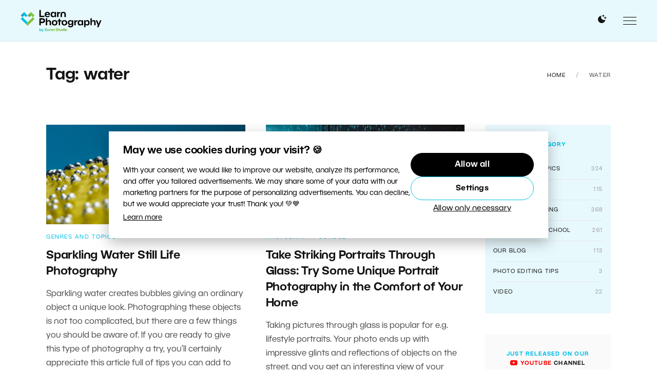

--- FILE ---
content_type: text/html; charset=UTF-8
request_url: https://learn.zoner.com/tag/water/
body_size: 17810
content:
<!DOCTYPE html>
<html lang="en-US">
	<head>
		<meta charset="utf-8">
		<meta http-equiv="X-UA-Compatible" content="IE=edge" />
		<meta name="viewport" content="width=device-width, initial-scale=1" />

		<link rel="apple-touch-icon" sizes="180x180" href="https://learn.zoner.com/wp-content/themes/zm/static/favicons-new/apple-touch-icon.png">
		<link rel="icon" type="image/png" sizes="32x32" href="https://learn.zoner.com/wp-content/themes/zm/static/favicons-new/favicon-32x32.png">
		<link rel="icon" type="image/png" sizes="16x16" href="https://learn.zoner.com/wp-content/themes/zm/static/favicons-new/favicon-16x16.png">
		<link rel="manifest" href="https://learn.zoner.com/wp-content/themes/zm/static/favicons-new/site.webmanifest">
		<link rel="mask-icon" href="https://learn.zoner.com/wp-content/themes/zm/static/favicons-new/safari-pinned-tab.svg" color="#5bbad5">
		<meta name="msapplication-TileColor" content="#ffffff">
		<meta name="theme-color" content="#ffffff">

		<!-- here -->
		<script>
			console.log( 'ab type: b' );
			window.ab_type = 'b';
		</script>

        <meta name="facebook-domain-verification" content="dyjuuzvuz11rsss0tslhcgkit42y6h"><link rel="stylesheet" type="text/css" href="https://learn.zoner.com/wp-content/themes/zm/style-darkmode-new.css?v=2.2.2" media="none" id="darkmode-css">        <meta property="fb:app_id" content="1826145624371034">
    <title>water  |  Learn Photography by Zoner Studio</title>
  <meta property="og:title" content="water  |  Learn Photography by Zoner Studio">
  <meta name="twitter:title" content="water  |  Learn Photography by Zoner Studio">
  <meta name="viewport" content="width=device-width, initial-scale=1.0">
  <meta name="twitter:card" content="summary">
  <meta name="twitter:site" content="@ZPhotoStudio">
  <meta property="og:site_name" content="Learn Photography by Zoner Studio">
  <meta property="og:url" content="https://learn.zoner.com/sparkling-water-still-life-photography/">
      <meta name="description" content="">
    <meta property="og:description" content="">
    <meta name="twitter:description" content="">
  <meta property="og:image" content="https://learn.zoner.com/wp-content/uploads/2021/03/sparkling-water-still-life-photoraphy.jpg"><meta name="twitter:image" content="https://learn.zoner.com/wp-content/uploads/2021/03/sparkling-water-still-life-photoraphy.jpg"><meta name='robots' content='max-image-preview:large' />
<script type="text/javascript" id="wpp-js" src="https://learn.zoner.com/wp-content/plugins/wordpress-popular-posts/assets/js/wpp.min.js?ver=7.3.6" data-sampling="0" data-sampling-rate="100" data-api-url="https://learn.zoner.com/wp-json/wordpress-popular-posts" data-post-id="0" data-token="c2d6fa1e1d" data-lang="0" data-debug="0"></script>
<style id='wp-img-auto-sizes-contain-inline-css' type='text/css'>
img:is([sizes=auto i],[sizes^="auto," i]){contain-intrinsic-size:3000px 1500px}
/*# sourceURL=wp-img-auto-sizes-contain-inline-css */
</style>
<link rel="stylesheet" href="https://learn.zoner.com/wp-content/cache/minify/d683b.css" media="all" />

<style id='wp-block-library-inline-css' type='text/css'>
:root{--wp-block-synced-color:#7a00df;--wp-block-synced-color--rgb:122,0,223;--wp-bound-block-color:var(--wp-block-synced-color);--wp-editor-canvas-background:#ddd;--wp-admin-theme-color:#007cba;--wp-admin-theme-color--rgb:0,124,186;--wp-admin-theme-color-darker-10:#006ba1;--wp-admin-theme-color-darker-10--rgb:0,107,160.5;--wp-admin-theme-color-darker-20:#005a87;--wp-admin-theme-color-darker-20--rgb:0,90,135;--wp-admin-border-width-focus:2px}@media (min-resolution:192dpi){:root{--wp-admin-border-width-focus:1.5px}}.wp-element-button{cursor:pointer}:root .has-very-light-gray-background-color{background-color:#eee}:root .has-very-dark-gray-background-color{background-color:#313131}:root .has-very-light-gray-color{color:#eee}:root .has-very-dark-gray-color{color:#313131}:root .has-vivid-green-cyan-to-vivid-cyan-blue-gradient-background{background:linear-gradient(135deg,#00d084,#0693e3)}:root .has-purple-crush-gradient-background{background:linear-gradient(135deg,#34e2e4,#4721fb 50%,#ab1dfe)}:root .has-hazy-dawn-gradient-background{background:linear-gradient(135deg,#faaca8,#dad0ec)}:root .has-subdued-olive-gradient-background{background:linear-gradient(135deg,#fafae1,#67a671)}:root .has-atomic-cream-gradient-background{background:linear-gradient(135deg,#fdd79a,#004a59)}:root .has-nightshade-gradient-background{background:linear-gradient(135deg,#330968,#31cdcf)}:root .has-midnight-gradient-background{background:linear-gradient(135deg,#020381,#2874fc)}:root{--wp--preset--font-size--normal:16px;--wp--preset--font-size--huge:42px}.has-regular-font-size{font-size:1em}.has-larger-font-size{font-size:2.625em}.has-normal-font-size{font-size:var(--wp--preset--font-size--normal)}.has-huge-font-size{font-size:var(--wp--preset--font-size--huge)}.has-text-align-center{text-align:center}.has-text-align-left{text-align:left}.has-text-align-right{text-align:right}.has-fit-text{white-space:nowrap!important}#end-resizable-editor-section{display:none}.aligncenter{clear:both}.items-justified-left{justify-content:flex-start}.items-justified-center{justify-content:center}.items-justified-right{justify-content:flex-end}.items-justified-space-between{justify-content:space-between}.screen-reader-text{border:0;clip-path:inset(50%);height:1px;margin:-1px;overflow:hidden;padding:0;position:absolute;width:1px;word-wrap:normal!important}.screen-reader-text:focus{background-color:#ddd;clip-path:none;color:#444;display:block;font-size:1em;height:auto;left:5px;line-height:normal;padding:15px 23px 14px;text-decoration:none;top:5px;width:auto;z-index:100000}html :where(.has-border-color){border-style:solid}html :where([style*=border-top-color]){border-top-style:solid}html :where([style*=border-right-color]){border-right-style:solid}html :where([style*=border-bottom-color]){border-bottom-style:solid}html :where([style*=border-left-color]){border-left-style:solid}html :where([style*=border-width]){border-style:solid}html :where([style*=border-top-width]){border-top-style:solid}html :where([style*=border-right-width]){border-right-style:solid}html :where([style*=border-bottom-width]){border-bottom-style:solid}html :where([style*=border-left-width]){border-left-style:solid}html :where(img[class*=wp-image-]){height:auto;max-width:100%}:where(figure){margin:0 0 1em}html :where(.is-position-sticky){--wp-admin--admin-bar--position-offset:var(--wp-admin--admin-bar--height,0px)}@media screen and (max-width:600px){html :where(.is-position-sticky){--wp-admin--admin-bar--position-offset:0px}}

/*# sourceURL=wp-block-library-inline-css */
</style><style id='global-styles-inline-css' type='text/css'>
:root{--wp--preset--aspect-ratio--square: 1;--wp--preset--aspect-ratio--4-3: 4/3;--wp--preset--aspect-ratio--3-4: 3/4;--wp--preset--aspect-ratio--3-2: 3/2;--wp--preset--aspect-ratio--2-3: 2/3;--wp--preset--aspect-ratio--16-9: 16/9;--wp--preset--aspect-ratio--9-16: 9/16;--wp--preset--color--black: #000000;--wp--preset--color--cyan-bluish-gray: #abb8c3;--wp--preset--color--white: #ffffff;--wp--preset--color--pale-pink: #f78da7;--wp--preset--color--vivid-red: #cf2e2e;--wp--preset--color--luminous-vivid-orange: #ff6900;--wp--preset--color--luminous-vivid-amber: #fcb900;--wp--preset--color--light-green-cyan: #7bdcb5;--wp--preset--color--vivid-green-cyan: #00d084;--wp--preset--color--pale-cyan-blue: #8ed1fc;--wp--preset--color--vivid-cyan-blue: #0693e3;--wp--preset--color--vivid-purple: #9b51e0;--wp--preset--gradient--vivid-cyan-blue-to-vivid-purple: linear-gradient(135deg,rgb(6,147,227) 0%,rgb(155,81,224) 100%);--wp--preset--gradient--light-green-cyan-to-vivid-green-cyan: linear-gradient(135deg,rgb(122,220,180) 0%,rgb(0,208,130) 100%);--wp--preset--gradient--luminous-vivid-amber-to-luminous-vivid-orange: linear-gradient(135deg,rgb(252,185,0) 0%,rgb(255,105,0) 100%);--wp--preset--gradient--luminous-vivid-orange-to-vivid-red: linear-gradient(135deg,rgb(255,105,0) 0%,rgb(207,46,46) 100%);--wp--preset--gradient--very-light-gray-to-cyan-bluish-gray: linear-gradient(135deg,rgb(238,238,238) 0%,rgb(169,184,195) 100%);--wp--preset--gradient--cool-to-warm-spectrum: linear-gradient(135deg,rgb(74,234,220) 0%,rgb(151,120,209) 20%,rgb(207,42,186) 40%,rgb(238,44,130) 60%,rgb(251,105,98) 80%,rgb(254,248,76) 100%);--wp--preset--gradient--blush-light-purple: linear-gradient(135deg,rgb(255,206,236) 0%,rgb(152,150,240) 100%);--wp--preset--gradient--blush-bordeaux: linear-gradient(135deg,rgb(254,205,165) 0%,rgb(254,45,45) 50%,rgb(107,0,62) 100%);--wp--preset--gradient--luminous-dusk: linear-gradient(135deg,rgb(255,203,112) 0%,rgb(199,81,192) 50%,rgb(65,88,208) 100%);--wp--preset--gradient--pale-ocean: linear-gradient(135deg,rgb(255,245,203) 0%,rgb(182,227,212) 50%,rgb(51,167,181) 100%);--wp--preset--gradient--electric-grass: linear-gradient(135deg,rgb(202,248,128) 0%,rgb(113,206,126) 100%);--wp--preset--gradient--midnight: linear-gradient(135deg,rgb(2,3,129) 0%,rgb(40,116,252) 100%);--wp--preset--font-size--small: 13px;--wp--preset--font-size--medium: 20px;--wp--preset--font-size--large: 36px;--wp--preset--font-size--x-large: 42px;--wp--preset--spacing--20: 0.44rem;--wp--preset--spacing--30: 0.67rem;--wp--preset--spacing--40: 1rem;--wp--preset--spacing--50: 1.5rem;--wp--preset--spacing--60: 2.25rem;--wp--preset--spacing--70: 3.38rem;--wp--preset--spacing--80: 5.06rem;--wp--preset--shadow--natural: 6px 6px 9px rgba(0, 0, 0, 0.2);--wp--preset--shadow--deep: 12px 12px 50px rgba(0, 0, 0, 0.4);--wp--preset--shadow--sharp: 6px 6px 0px rgba(0, 0, 0, 0.2);--wp--preset--shadow--outlined: 6px 6px 0px -3px rgb(255, 255, 255), 6px 6px rgb(0, 0, 0);--wp--preset--shadow--crisp: 6px 6px 0px rgb(0, 0, 0);}:where(.is-layout-flex){gap: 0.5em;}:where(.is-layout-grid){gap: 0.5em;}body .is-layout-flex{display: flex;}.is-layout-flex{flex-wrap: wrap;align-items: center;}.is-layout-flex > :is(*, div){margin: 0;}body .is-layout-grid{display: grid;}.is-layout-grid > :is(*, div){margin: 0;}:where(.wp-block-columns.is-layout-flex){gap: 2em;}:where(.wp-block-columns.is-layout-grid){gap: 2em;}:where(.wp-block-post-template.is-layout-flex){gap: 1.25em;}:where(.wp-block-post-template.is-layout-grid){gap: 1.25em;}.has-black-color{color: var(--wp--preset--color--black) !important;}.has-cyan-bluish-gray-color{color: var(--wp--preset--color--cyan-bluish-gray) !important;}.has-white-color{color: var(--wp--preset--color--white) !important;}.has-pale-pink-color{color: var(--wp--preset--color--pale-pink) !important;}.has-vivid-red-color{color: var(--wp--preset--color--vivid-red) !important;}.has-luminous-vivid-orange-color{color: var(--wp--preset--color--luminous-vivid-orange) !important;}.has-luminous-vivid-amber-color{color: var(--wp--preset--color--luminous-vivid-amber) !important;}.has-light-green-cyan-color{color: var(--wp--preset--color--light-green-cyan) !important;}.has-vivid-green-cyan-color{color: var(--wp--preset--color--vivid-green-cyan) !important;}.has-pale-cyan-blue-color{color: var(--wp--preset--color--pale-cyan-blue) !important;}.has-vivid-cyan-blue-color{color: var(--wp--preset--color--vivid-cyan-blue) !important;}.has-vivid-purple-color{color: var(--wp--preset--color--vivid-purple) !important;}.has-black-background-color{background-color: var(--wp--preset--color--black) !important;}.has-cyan-bluish-gray-background-color{background-color: var(--wp--preset--color--cyan-bluish-gray) !important;}.has-white-background-color{background-color: var(--wp--preset--color--white) !important;}.has-pale-pink-background-color{background-color: var(--wp--preset--color--pale-pink) !important;}.has-vivid-red-background-color{background-color: var(--wp--preset--color--vivid-red) !important;}.has-luminous-vivid-orange-background-color{background-color: var(--wp--preset--color--luminous-vivid-orange) !important;}.has-luminous-vivid-amber-background-color{background-color: var(--wp--preset--color--luminous-vivid-amber) !important;}.has-light-green-cyan-background-color{background-color: var(--wp--preset--color--light-green-cyan) !important;}.has-vivid-green-cyan-background-color{background-color: var(--wp--preset--color--vivid-green-cyan) !important;}.has-pale-cyan-blue-background-color{background-color: var(--wp--preset--color--pale-cyan-blue) !important;}.has-vivid-cyan-blue-background-color{background-color: var(--wp--preset--color--vivid-cyan-blue) !important;}.has-vivid-purple-background-color{background-color: var(--wp--preset--color--vivid-purple) !important;}.has-black-border-color{border-color: var(--wp--preset--color--black) !important;}.has-cyan-bluish-gray-border-color{border-color: var(--wp--preset--color--cyan-bluish-gray) !important;}.has-white-border-color{border-color: var(--wp--preset--color--white) !important;}.has-pale-pink-border-color{border-color: var(--wp--preset--color--pale-pink) !important;}.has-vivid-red-border-color{border-color: var(--wp--preset--color--vivid-red) !important;}.has-luminous-vivid-orange-border-color{border-color: var(--wp--preset--color--luminous-vivid-orange) !important;}.has-luminous-vivid-amber-border-color{border-color: var(--wp--preset--color--luminous-vivid-amber) !important;}.has-light-green-cyan-border-color{border-color: var(--wp--preset--color--light-green-cyan) !important;}.has-vivid-green-cyan-border-color{border-color: var(--wp--preset--color--vivid-green-cyan) !important;}.has-pale-cyan-blue-border-color{border-color: var(--wp--preset--color--pale-cyan-blue) !important;}.has-vivid-cyan-blue-border-color{border-color: var(--wp--preset--color--vivid-cyan-blue) !important;}.has-vivid-purple-border-color{border-color: var(--wp--preset--color--vivid-purple) !important;}.has-vivid-cyan-blue-to-vivid-purple-gradient-background{background: var(--wp--preset--gradient--vivid-cyan-blue-to-vivid-purple) !important;}.has-light-green-cyan-to-vivid-green-cyan-gradient-background{background: var(--wp--preset--gradient--light-green-cyan-to-vivid-green-cyan) !important;}.has-luminous-vivid-amber-to-luminous-vivid-orange-gradient-background{background: var(--wp--preset--gradient--luminous-vivid-amber-to-luminous-vivid-orange) !important;}.has-luminous-vivid-orange-to-vivid-red-gradient-background{background: var(--wp--preset--gradient--luminous-vivid-orange-to-vivid-red) !important;}.has-very-light-gray-to-cyan-bluish-gray-gradient-background{background: var(--wp--preset--gradient--very-light-gray-to-cyan-bluish-gray) !important;}.has-cool-to-warm-spectrum-gradient-background{background: var(--wp--preset--gradient--cool-to-warm-spectrum) !important;}.has-blush-light-purple-gradient-background{background: var(--wp--preset--gradient--blush-light-purple) !important;}.has-blush-bordeaux-gradient-background{background: var(--wp--preset--gradient--blush-bordeaux) !important;}.has-luminous-dusk-gradient-background{background: var(--wp--preset--gradient--luminous-dusk) !important;}.has-pale-ocean-gradient-background{background: var(--wp--preset--gradient--pale-ocean) !important;}.has-electric-grass-gradient-background{background: var(--wp--preset--gradient--electric-grass) !important;}.has-midnight-gradient-background{background: var(--wp--preset--gradient--midnight) !important;}.has-small-font-size{font-size: var(--wp--preset--font-size--small) !important;}.has-medium-font-size{font-size: var(--wp--preset--font-size--medium) !important;}.has-large-font-size{font-size: var(--wp--preset--font-size--large) !important;}.has-x-large-font-size{font-size: var(--wp--preset--font-size--x-large) !important;}
/*# sourceURL=global-styles-inline-css */
</style>

<style id='classic-theme-styles-inline-css' type='text/css'>
/*! This file is auto-generated */
.wp-block-button__link{color:#fff;background-color:#32373c;border-radius:9999px;box-shadow:none;text-decoration:none;padding:calc(.667em + 2px) calc(1.333em + 2px);font-size:1.125em}.wp-block-file__button{background:#32373c;color:#fff;text-decoration:none}
/*# sourceURL=/wp-includes/css/classic-themes.min.css */
</style>
<link rel="stylesheet" href="https://learn.zoner.com/wp-content/cache/minify/dd03d.css" media="all" />









<link rel='stylesheet' id='zm-style-css' href='https://learn.zoner.com/wp-content/themes/zm/style.css?ver=1748931143' type='text/css' media='all' />
<link rel="stylesheet" href="https://learn.zoner.com/wp-content/cache/minify/af54a.css" media="all" />

<link rel='stylesheet' id='zm-print-css' href='https://learn.zoner.com/wp-content/themes/zm/static/css/print.css?ver=1748931143' type='text/css' media='print' />


<script type="text/javascript" id="sgr-js-extra">
/* <![CDATA[ */
var sgr = {"sgr_site_key":"6Le0obAaAAAAAHe2gzK2wWRYHdO4KNxPOGt-ZXVh"};
//# sourceURL=sgr-js-extra
/* ]]> */
</script>
<script  src="https://learn.zoner.com/wp-content/cache/minify/e6c4c.js"></script>






<script type="text/javascript" id="responsive-lightbox-js-before">
/* <![CDATA[ */
var rlArgs = {"script":"swipebox","selector":"lightbox","customEvents":"","activeGalleries":true,"animation":true,"hideCloseButtonOnMobile":false,"removeBarsOnMobile":false,"hideBars":true,"hideBarsDelay":5000,"videoMaxWidth":1080,"useSVG":true,"loopAtEnd":false,"woocommerce_gallery":false,"ajaxurl":"https:\/\/learn.zoner.com\/wp-admin\/admin-ajax.php","nonce":"ed059aafa7","preview":false,"postId":20672,"scriptExtension":false};

//# sourceURL=responsive-lightbox-js-before
/* ]]> */
</script>
<script  src="https://learn.zoner.com/wp-content/cache/minify/96f3a.js"></script>

<script type="text/javascript" id="thumbs_rating_scripts-js-extra">
/* <![CDATA[ */
var thumbs_rating_ajax = {"ajax_url":"https://learn.zoner.com/wp-admin/admin-ajax.php","nonce":"937e27b1db"};
//# sourceURL=thumbs_rating_scripts-js-extra
/* ]]> */
</script>
<script  src="https://learn.zoner.com/wp-content/cache/minify/52441.js"></script>




        <style type="text/css">
            .btn.zwp-button {
                padding: 10px;
                display: block;
                margin: 0 auto;
            }

            .vip-not-valid {
                background-color: #aa0000!important;
            }
            .opacity:hover span.access-vip {
                opacity: 1;
            }
            .vip-login-link {
                cursor: pointer;
                border-bottom: dotted 1px white;
            }
            body.not-valid-zpsx #post img, body.not-valid-zpsx #post .updated, body.not-valid-zpsx #post #post-footer, body.not-valid-zpsx #post .relatedposts, body.not-valid-zpsx #post .authorbox, body.not-valid-zpsx #post .comments {
                display: none;
            }
        </style>
                <style id="wpp-loading-animation-styles">@-webkit-keyframes bgslide{from{background-position-x:0}to{background-position-x:-200%}}@keyframes bgslide{from{background-position-x:0}to{background-position-x:-200%}}.wpp-widget-block-placeholder,.wpp-shortcode-placeholder{margin:0 auto;width:60px;height:3px;background:#dd3737;background:linear-gradient(90deg,#dd3737 0%,#571313 10%,#dd3737 100%);background-size:200% auto;border-radius:3px;-webkit-animation:bgslide 1s infinite linear;animation:bgslide 1s infinite linear}</style>
                  <meta name="onesignal" content="wordpress-plugin"/>
            <script>

      window.OneSignalDeferred = window.OneSignalDeferred || [];

      OneSignalDeferred.push(function(OneSignal) {
        var oneSignal_options = {};
        window._oneSignalInitOptions = oneSignal_options;

        oneSignal_options['serviceWorkerParam'] = { scope: '/' };
oneSignal_options['serviceWorkerPath'] = 'OneSignalSDKWorker.js.php';

        OneSignal.Notifications.setDefaultUrl("https://learn.zoner.com");

        oneSignal_options['wordpress'] = true;
oneSignal_options['appId'] = '105300b6-2574-4e2b-b2f1-09833e92facd';
oneSignal_options['allowLocalhostAsSecureOrigin'] = true;
oneSignal_options['welcomeNotification'] = { };
oneSignal_options['welcomeNotification']['disable'] = true;
oneSignal_options['path'] = "https://learn.zoner.com/wp-content/plugins/onesignal-free-web-push-notifications/sdk_files/";
oneSignal_options['safari_web_id'] = "web.onesignal.auto.48cecb45-b9e1-42c4-afaa-e45f7f034833";
oneSignal_options['promptOptions'] = { };
              OneSignal.init(window._oneSignalInitOptions);
                    });

      function documentInitOneSignal() {
        var oneSignal_elements = document.getElementsByClassName("OneSignal-prompt");

        var oneSignalLinkClickHandler = function(event) { OneSignal.Notifications.requestPermission(); event.preventDefault(); };        for(var i = 0; i < oneSignal_elements.length; i++)
          oneSignal_elements[i].addEventListener('click', oneSignalLinkClickHandler, false);
      }

      if (document.readyState === 'complete') {
           documentInitOneSignal();
      }
      else {
           window.addEventListener("load", function(event){
               documentInitOneSignal();
          });
      }
    </script>
<!-- ## NXS/OG ## --><!-- ## NXSOGTAGS ## --><!-- ## NXS/OG ## -->
<!-- Google Tag Manager -->
<script>(function(w,d,s,l,i){w[l]=w[l]||[];w[l].push({'gtm.start':
new Date().getTime(),event:'gtm.js'});var f=d.getElementsByTagName(s)[0],
j=d.createElement(s),dl=l!='dataLayer'?'&l='+l:'';j.async=true;j.src=
'https://www.googletagmanager.com/gtm.js?id='+i+dl;f.parentNode.insertBefore(j,f);
})(window,document,'script','dataLayer','GTM-PBVJ93M');</script>
<!-- End Google Tag Manager -->  


<script>
window.addEventListener('DOMContentLoaded', function() {
 if (window.location.search.length) {
 var urlparams = new URLSearchParams(window.location.search);
 if (urlparams.has('uid')) {
 var i = new Image();
 i.src = 'https://www.zoner.com/__scripts/MessageTrackLog.aspx?uid=' + urlparams.get('uid');
 }
 }
});
</script>	</head>
	<body class="archive tag tag-water tag-1071 wp-theme-zm page-subpage page">

		<!-- Google Tag Manager (noscript) -->
<noscript><iframe src="https://www.googletagmanager.com/ns.html?id=GTM-PBVJ93M"
height="0" width="0" style="display:none;visibility:hidden"></iframe></noscript>
<!-- End Google Tag Manager (noscript) -->  <div class="print-only">
	<img src="https://learn.zoner.com/wp-content/themes/zm/static/logos/en.svg?v=2" data-src-white="https://learn.zoner.com/wp-content/themes/zm/static/logos/en-white.svg?v=2" data-src-normal="https://learn.zoner.com/wp-content/themes/zm/static/logos/en.svg?v=2" alt="Learn Photography by Zoner Studio" id="site-logo-print" width="200" height="35"></div>
<div id="wrapper" class="site-wrapper">
	<div class="uk-offcanvas-content">
		<header id="header" class="site-header" data-uk-sticky="top: 300; animation: uk-animation-slide-top">
			<div class="uk-container uk-container-expand">
				<div class="uk-flex uk-flex-between uk-flex-middle">
					<h1 class="site-logo">
	<a class="navbar-brand site-title" href="https://learn.zoner.com">
		<img src="https://learn.zoner.com/wp-content/themes/zm/static/logos/en.svg?v=3" data-src-white="https://learn.zoner.com/wp-content/themes/zm/static/logos/en-white.svg?v=3" data-src-normal="https://learn.zoner.com/wp-content/themes/zm/static/logos/en.svg?v=3" alt="Learn Photography by Zoner Studio" id="site-logo" width="200" height="35">	</a>
</h1><nav class="primary-menu uk-visible@l">

	<ul id="menu-menu" class="menu"><li class="m-main__item  widgets-menu green menu-item menu-item-type-taxonomy menu-item-object-category menu-item-has-children "><a href="https://learn.zoner.com/category/photography-school/" class="m-main__link ">Photography School</a>
<ul class="sub-menu">
	<li class=" m-main-sub__item menu-item menu-item-type-taxonomy menu-item-object-category "><a href="https://learn.zoner.com/category/photography-school/beginner-tips/" class="m-main-sub__link ">Beginner Tips</a></li>
	<li class=" m-main-sub__item menu-item menu-item-type-taxonomy menu-item-object-category "><a href="https://learn.zoner.com/category/photography-school/composition/" class="m-main-sub__link ">Composition</a></li>
	<li class=" m-main-sub__item menu-item menu-item-type-taxonomy menu-item-object-category "><a href="https://learn.zoner.com/category/photography-school/exposure/" class="m-main-sub__link ">Exposure</a></li>
	<li class=" m-main-sub__item menu-item menu-item-type-taxonomy menu-item-object-category "><a href="https://learn.zoner.com/category/photography-school/camera-mastering/" class="m-main-sub__link ">Mastering Your Camera</a></li>
	<li class=" m-main-sub__item menu-item menu-item-type-taxonomy menu-item-object-category "><a href="https://learn.zoner.com/category/photography-school/photographers-cheatsheets/" class="m-main-sub__link ">Cheatsheets</a></li>
	<li class=" m-main-sub__item menu-item menu-item-type-taxonomy menu-item-object-category "><a href="https://learn.zoner.com/category/photography-school/light/" class="m-main-sub__link ">Working With Light</a></li>
	<li class=" m-main-sub__item menu-item menu-item-type-taxonomy menu-item-object-category "><a href="https://learn.zoner.com/category/photography-school/working-with-color/" class="m-main-sub__link ">Working with Color</a></li>
	<li class=" m-main-sub__item menu-item menu-item-type-taxonomy menu-item-object-category "><a href="https://learn.zoner.com/category/photography-school/photo-business/" class="m-main-sub__link ">Your Photo Business</a></li>
</ul>
</li>
<li class="m-main__item  widgets-menu blue menu-item menu-item-type-taxonomy menu-item-object-category menu-item-has-children "><a href="https://learn.zoner.com/category/photo-processing/" class="m-main__link ">Photo Processing</a>
<ul class="sub-menu">
	<li class=" m-main-sub__item menu-item menu-item-type-taxonomy menu-item-object-category "><a href="https://learn.zoner.com/category/photo-processing/advanced-edits/" class="m-main-sub__link ">Advanced Edits</a></li>
	<li class=" m-main-sub__item menu-item menu-item-type-taxonomy menu-item-object-category "><a href="https://learn.zoner.com/category/photo-processing/basic-edits/" class="m-main-sub__link ">Basic Edits</a></li>
	<li class=" m-main-sub__item menu-item menu-item-type-taxonomy menu-item-object-category "><a href="https://learn.zoner.com/category/photo-processing/creative-edits/" class="m-main-sub__link ">Creative Edits</a></li>
	<li class=" m-main-sub__item menu-item menu-item-type-taxonomy menu-item-object-category "><a href="https://learn.zoner.com/category/photo-processing/organizing-photos/" class="m-main-sub__link ">Organizing Photos</a></li>
	<li class=" m-main-sub__item menu-item menu-item-type-taxonomy menu-item-object-category "><a href="https://learn.zoner.com/category/photo-processing/other-tips/" class="m-main-sub__link ">Other Tips</a></li>
	<li class=" m-main-sub__item menu-item menu-item-type-taxonomy menu-item-object-category "><a href="https://learn.zoner.com/category/photo-processing/photos-presenting/" class="m-main-sub__link ">Presenting Your Photos</a></li>
</ul>
</li>
<li class="m-main__item  widgets-menu violet menu-item menu-item-type-taxonomy menu-item-object-category menu-item-has-children "><a href="https://learn.zoner.com/category/photo-gear/" class="m-main__link ">Photo Gear</a>
<ul class="sub-menu">
	<li class=" m-main-sub__item menu-item menu-item-type-taxonomy menu-item-object-category "><a href="https://learn.zoner.com/category/photo-gear/accessories/" class="m-main-sub__link ">Accessories</a></li>
	<li class=" m-main-sub__item menu-item menu-item-type-taxonomy menu-item-object-category "><a href="https://learn.zoner.com/category/photo-gear/cameras/" class="m-main-sub__link ">Cameras</a></li>
	<li class=" m-main-sub__item menu-item menu-item-type-taxonomy menu-item-object-category "><a href="https://learn.zoner.com/category/photo-gear/flashes-lights/" class="m-main-sub__link ">Flashes and Lights</a></li>
	<li class=" m-main-sub__item menu-item menu-item-type-taxonomy menu-item-object-category "><a href="https://learn.zoner.com/category/photo-gear/lenses/" class="m-main-sub__link ">Lenses</a></li>
	<li class=" m-main-sub__item menu-item menu-item-type-taxonomy menu-item-object-category "><a href="https://learn.zoner.com/category/photo-gear/tripods/" class="m-main-sub__link ">Tripods</a></li>
</ul>
</li>
<li class="m-main__item  widgets-menu orange menu-item menu-item-type-taxonomy menu-item-object-category menu-item-has-children "><a href="https://learn.zoner.com/category/genres-topics/" class="m-main__link ">Genres and Topics</a>
<ul class="sub-menu">
	<li class=" m-main-sub__item menu-item menu-item-type-taxonomy menu-item-object-category "><a href="https://learn.zoner.com/category/genres-topics/animals/" class="m-main-sub__link ">Animals</a></li>
	<li class=" m-main-sub__item menu-item menu-item-type-taxonomy menu-item-object-category "><a href="https://learn.zoner.com/category/genres-topics/architecture/" class="m-main-sub__link ">Architecture</a></li>
	<li class=" m-main-sub__item menu-item menu-item-type-taxonomy menu-item-object-category "><a href="https://learn.zoner.com/category/genres-topics/astrophotography/" class="m-main-sub__link ">Astrophotography</a></li>
	<li class=" m-main-sub__item menu-item menu-item-type-taxonomy menu-item-object-category "><a href="https://learn.zoner.com/category/genres-topics/landscapes/" class="m-main-sub__link ">Landscapes</a></li>
	<li class=" m-main-sub__item menu-item menu-item-type-taxonomy menu-item-object-category "><a href="https://learn.zoner.com/category/genres-topics/macro/" class="m-main-sub__link ">Macro Photography</a></li>
	<li class=" m-main-sub__item menu-item menu-item-type-taxonomy menu-item-object-category "><a href="https://learn.zoner.com/category/genres-topics/nature/" class="m-main-sub__link ">Nature</a></li>
	<li class=" m-main-sub__item menu-item menu-item-type-taxonomy menu-item-object-category "><a href="https://learn.zoner.com/category/genres-topics/night-photography/" class="m-main-sub__link ">Night Photography</a></li>
	<li class=" m-main-sub__item menu-item menu-item-type-taxonomy menu-item-object-category "><a href="https://learn.zoner.com/category/genres-topics/other-topics/" class="m-main-sub__link ">Other Topics</a></li>
	<li class=" m-main-sub__item menu-item menu-item-type-taxonomy menu-item-object-category "><a href="https://learn.zoner.com/category/genres-topics/product-photography/" class="m-main-sub__link ">Product Photography</a></li>
	<li class=" m-main-sub__item menu-item menu-item-type-taxonomy menu-item-object-category "><a href="https://learn.zoner.com/category/genres-topics/street-photography/" class="m-main-sub__link ">Street Photography</a></li>
	<li class=" m-main-sub__item menu-item menu-item-type-taxonomy menu-item-object-category "><a href="https://learn.zoner.com/category/genres-topics/portraits/" class="m-main-sub__link ">Portraits</a></li>
	<li class=" m-main-sub__item menu-item menu-item-type-taxonomy menu-item-object-category "><a href="https://learn.zoner.com/category/genres-topics/reportage/" class="m-main-sub__link ">Reportage</a></li>
	<li class=" m-main-sub__item menu-item menu-item-type-taxonomy menu-item-object-category "><a href="https://learn.zoner.com/category/genres-topics/sports/" class="m-main-sub__link ">Sports</a></li>
	<li class=" m-main-sub__item menu-item menu-item-type-taxonomy menu-item-object-category "><a href="https://learn.zoner.com/category/genres-topics/travel/" class="m-main-sub__link ">Travel</a></li>
	<li class=" m-main-sub__item menu-item menu-item-type-taxonomy menu-item-object-category "><a href="https://learn.zoner.com/category/genres-topics/weddings/" class="m-main-sub__link ">Weddings</a></li>
</ul>
</li>
<li class="m-main__item  widgets-menu blue menu-item menu-item-type-taxonomy menu-item-object-category menu-item-has-children "><a href="https://learn.zoner.com/category/blog/" class="m-main__link ">Our Blog</a>
<ul class="sub-menu">
	<li class=" m-main-sub__item menu-item menu-item-type-taxonomy menu-item-object-category "><a href="https://learn.zoner.com/category/blog/interviews/" class="m-main-sub__link ">Interviews</a></li>
	<li class=" m-main-sub__item menu-item menu-item-type-taxonomy menu-item-object-category "><a href="https://learn.zoner.com/category/photography-school/stories/" class="m-main-sub__link ">Photographer Stories</a></li>
	<li class=" m-main-sub__item menu-item menu-item-type-taxonomy menu-item-object-category "><a href="https://learn.zoner.com/category/blog/photography-news/" class="m-main-sub__link ">Photography News</a></li>
	<li class=" m-main-sub__item menu-item menu-item-type-taxonomy menu-item-object-category "><a href="https://learn.zoner.com/category/blog/zoner-news/" class="m-main-sub__link ">Zoner News</a></li>
</ul>
</li>
<li class="m-main__item  widgets-menu yellow menu-item menu-item-type-taxonomy menu-item-object-category "><a href="https://learn.zoner.com/category/video/" class="m-main__link ">Video</a></li>
</ul>
</nav><div class="secondary-menu uk-visible@s desktop-search">
	<div class="search">
		<a class="toggle" href="#">
			<svg xmlns="http://www.w3.org/2000/svg" fill="none" viewBox="0 0 200 200" id="Magnifying-Glass--Streamline-Sharp" height="17" width="17">
				<g id="Solid/01-Interface-Essential/33-Search/magnifying-glass--glass-search-magnifying">
					<path id="Union" fill="currentColor" fill-rule="evenodd" d="M91.66666666666667 0.008138016666666668C67.35708333333335 0.008138016666666668 44.04341666666667 9.664916666666668 26.85416666666667 26.85416666666667S0.008138016666666668 67.35708333333335 0.008138016666666668 91.66666666666667c0 24.30916666666667 9.65677865 47.6225 26.846028650000004 64.81166666666667C44.04341666666667 173.66750000000002 67.35708333333335 183.32416666666668 91.66666666666667 183.32416666666668c18.679166666666667 0 36.77 -5.701666666666667 51.94666666666667 -16.140833333333337l32.790000000000006 32.79083333333333 23.570833333333336 -23.570833333333336 -32.79083333333333 -32.790000000000006c10.439166666666667 -15.176666666666668 16.140833333333337 -33.267500000000005 16.140833333333337 -51.94666666666667 0 -24.309583333333336 -9.656666666666668 -47.62325 -26.845833333333335 -64.8125C139.2891666666667 9.664916666666668 115.97583333333334 0.008138016666666668 91.66666666666667 0.008138016666666668ZM44.53191666666667 44.53191666666667C57.03275000000001 32.031 73.98750000000001 25.00816666666667 91.66666666666667 25.00816666666667c17.678333333333335 0 34.63333333333333 7.022833333333335 47.13416666666667 19.52375C151.30166666666668 57.03275000000001 158.32416666666666 73.98750000000001 158.32416666666666 91.66666666666667c0 17.678333333333335 -7.022500000000001 34.63333333333333 -19.523333333333333 47.13416666666667 -12.500833333333334 12.500833333333334 -29.455833333333334 19.523333333333333 -47.13416666666667 19.523333333333333 -17.67916666666667 0 -34.633916666666664 -7.022500000000001 -47.134750000000004 -19.523333333333333C32.031 126.30000000000001 25.00816666666667 109.345 25.00816666666667 91.66666666666667c0 -17.67916666666667 7.022833333333335 -34.633916666666664 19.52375 -47.134750000000004Z" clip-rule="evenodd" stroke-width="8.3333"></path>
				</g>
			</svg>
		</a>

		<div class="uk-drop" data-uk-drop="mode: click; pos: left-center; offset: 0">
			<form class="uk-search uk-search-navbar uk-width-1-1" method="get" action="https://learn.zoner.com/">
				<input class="uk-search-input" name="s" type="search" placeholder="Search..." value="" required>
			</form>
		</div>
	</div>

	<div class="night-switch-menu">
		
		<a href="#" class="night-switch-moon">
			<svg xmlns="http://www.w3.org/2000/svg" fill="none" viewBox="0 0 200 200" id="Moon-Stars--Streamline-Sharp" height="17" width="17">
				<g id="Solid/01-Interface-Essential/24-Weather/moon-stars--night-time">
					<path id="Union" fill="currentColor" fill-rule="evenodd" d="m120.83250000000001 0.7242841666666666 7.583333333333334 16.656549166666668 2.618333333333333 5.751 5.750833333333334 2.61825 16.658333333333335 7.584916666666667 -16.659166666666668 7.583666666666667 -5.75 2.6175 -2.618333333333333 5.75075 -7.583333333333334 16.656583333333334 -7.585000000000001 -16.656083333333335 -2.618333333333333 -5.751083333333334 -5.75 -2.617666666666667 -16.659166666666668 -7.583666666666667 16.658333333333335 -7.584916666666667 5.750833333333334 -2.618333333333333 2.619166666666667 -5.751416666666667 7.584166666666667 -16.656049166666666Zm45.833333333333336 45.83329916666667 7.583333333333334 16.656583333333334 2.618333333333333 5.751 5.750833333333334 2.61825 16.658333333333335 7.584916666666667 -16.659166666666668 7.583333333333334 -5.75 2.6175 -2.618333333333333 5.750833333333334 -7.583333333333334 16.656666666666666 -7.585000000000001 -16.655833333333334 -2.618333333333333 -5.750833333333334 -5.75 -2.618333333333333 -16.659166666666668 -7.583333333333334 16.658333333333335 -7.584916666666667 5.750833333333334 -2.618333333333333 2.619166666666667 -5.751416666666667 7.584166666666667 -16.656083333333335ZM76.67091666666667 29.882833333333334l-3.736416666666667 13.94275c-1.5245 5.688750000000001 -2.315666666666667 11.598666666666666 -2.315666666666667 17.591 0 18.025833333333335 7.160666666666668 35.31341666666667 19.907000000000004 48.05925 12.745833333333335 12.746666666666668 30.033333333333335 19.907500000000002 48.05916666666667 19.907500000000002 5.9925 0 11.9025 -0.7916666666666667 17.59166666666667 -2.3158333333333334l13.9425 -3.7366666666666672 -3.7366666666666672 13.943333333333335c-3.8125000000000004 14.226666666666668 -11.308333333333334 27.343333333333337 -21.905 37.939166666666665 -15.871666666666668 15.871666666666668 -37.39833333333333 24.788333333333338 -59.84416666666667 24.788333333333338 -22.446250000000003 0 -43.973083333333335 -8.916666666666668 -59.844833333333334 -24.788333333333338C8.916666666666668 159.34166666666667 0 137.81500000000003 0 115.36833333333335c0 -22.445833333333333 8.916666666666668 -43.972500000000004 24.7885 -59.84433333333334 10.596166666666667 -10.596166666666667 23.712666666666667 -18.09225 37.93958333333333 -21.90475l13.942833333333335 -3.736416666666667Z" clip-rule="evenodd" stroke-width="8.3333"></path>
				</g>
			</svg>
		</a>

		<a href="#" class="night-switch-sun">
			<svg xmlns="http://www.w3.org/2000/svg" fill="none" viewBox="0 0 200 200" id="Brightness-4--Streamline-Sharp" height="17" width="17">
				<g id="Solid/01-Interface-Essential/23-Lighting/brightness-4--bright-adjust-brightness-adjustment-sun-raise-controls-dot">
					<path id="Union" fill="currentColor" fill-rule="evenodd" d="M87.5 25V0h25v25h-25Zm0 175v-25h25v25h-25Zm74.3725 -179.55008333333333 -17.677500000000002 17.677666666666667 17.677500000000002 17.677666666666667 17.677500000000002 -17.677666666666667 -17.677500000000002 -17.677666666666667ZM20.452083333333334 161.87l17.677666666666667 -17.677500000000002 17.677666666666667 17.677500000000002 -17.677666666666667 17.677500000000002 -17.677666666666667 -17.677500000000002ZM200 87.5h-25v25h25v-25Zm-200 0h25v25H0v-25Zm179.55 74.3725 -17.677500000000002 -17.677500000000002 -17.677500000000002 17.677500000000002 17.677500000000002 17.677500000000002 17.677500000000002 -17.677500000000002ZM38.12975 20.448l17.677666666666667 17.677666666666667L38.12975 55.803333333333335 20.452083333333334 38.12566666666667l17.677666666666667 -17.677666666666667ZM100 158.33333333333334c32.21666666666667 0 58.333333333333336 -26.116666666666667 58.333333333333336 -58.333333333333336 0 -32.21658333333333 -26.116666666666667 -58.333333333333336 -58.333333333333336 -58.333333333333336 -32.21658333333333 0 -58.333333333333336 26.116750000000003 -58.333333333333336 58.333333333333336 0 32.21666666666667 26.116750000000003 58.333333333333336 58.333333333333336 58.333333333333336Z" clip-rule="evenodd" stroke-width="8.3333"></path>
				</g>
			</svg>
		</a>
	</div>
</div>

<div class="secondary-menu uk-visible@s mobile-search">
	<div class="search">
		
		<a href="#" class="night-switch-moon" style="margin-right: 15px;">
			<svg xmlns="http://www.w3.org/2000/svg" fill="none" viewBox="0 0 200 200" id="Moon-Stars--Streamline-Sharp" height="17" width="17">
				<g id="Solid/01-Interface-Essential/24-Weather/moon-stars--night-time">
					<path id="Union" fill="currentColor" fill-rule="evenodd" d="m120.83250000000001 0.7242841666666666 7.583333333333334 16.656549166666668 2.618333333333333 5.751 5.750833333333334 2.61825 16.658333333333335 7.584916666666667 -16.659166666666668 7.583666666666667 -5.75 2.6175 -2.618333333333333 5.75075 -7.583333333333334 16.656583333333334 -7.585000000000001 -16.656083333333335 -2.618333333333333 -5.751083333333334 -5.75 -2.617666666666667 -16.659166666666668 -7.583666666666667 16.658333333333335 -7.584916666666667 5.750833333333334 -2.618333333333333 2.619166666666667 -5.751416666666667 7.584166666666667 -16.656049166666666Zm45.833333333333336 45.83329916666667 7.583333333333334 16.656583333333334 2.618333333333333 5.751 5.750833333333334 2.61825 16.658333333333335 7.584916666666667 -16.659166666666668 7.583333333333334 -5.75 2.6175 -2.618333333333333 5.750833333333334 -7.583333333333334 16.656666666666666 -7.585000000000001 -16.655833333333334 -2.618333333333333 -5.750833333333334 -5.75 -2.618333333333333 -16.659166666666668 -7.583333333333334 16.658333333333335 -7.584916666666667 5.750833333333334 -2.618333333333333 2.619166666666667 -5.751416666666667 7.584166666666667 -16.656083333333335ZM76.67091666666667 29.882833333333334l-3.736416666666667 13.94275c-1.5245 5.688750000000001 -2.315666666666667 11.598666666666666 -2.315666666666667 17.591 0 18.025833333333335 7.160666666666668 35.31341666666667 19.907000000000004 48.05925 12.745833333333335 12.746666666666668 30.033333333333335 19.907500000000002 48.05916666666667 19.907500000000002 5.9925 0 11.9025 -0.7916666666666667 17.59166666666667 -2.3158333333333334l13.9425 -3.7366666666666672 -3.7366666666666672 13.943333333333335c-3.8125000000000004 14.226666666666668 -11.308333333333334 27.343333333333337 -21.905 37.939166666666665 -15.871666666666668 15.871666666666668 -37.39833333333333 24.788333333333338 -59.84416666666667 24.788333333333338 -22.446250000000003 0 -43.973083333333335 -8.916666666666668 -59.844833333333334 -24.788333333333338C8.916666666666668 159.34166666666667 0 137.81500000000003 0 115.36833333333335c0 -22.445833333333333 8.916666666666668 -43.972500000000004 24.7885 -59.84433333333334 10.596166666666667 -10.596166666666667 23.712666666666667 -18.09225 37.93958333333333 -21.90475l13.942833333333335 -3.736416666666667Z" clip-rule="evenodd" stroke-width="8.3333"></path>
				</g>
			</svg>
		</a>

		<a href="#" class="night-switch-sun" style="margin-right: 15px;">
			<svg xmlns="http://www.w3.org/2000/svg" fill="none" viewBox="0 0 200 200" id="Brightness-4--Streamline-Sharp" height="17" width="17">
				<g id="Solid/01-Interface-Essential/23-Lighting/brightness-4--bright-adjust-brightness-adjustment-sun-raise-controls-dot">
					<path id="Union" fill="currentColor" fill-rule="evenodd" d="M87.5 25V0h25v25h-25Zm0 175v-25h25v25h-25Zm74.3725 -179.55008333333333 -17.677500000000002 17.677666666666667 17.677500000000002 17.677666666666667 17.677500000000002 -17.677666666666667 -17.677500000000002 -17.677666666666667ZM20.452083333333334 161.87l17.677666666666667 -17.677500000000002 17.677666666666667 17.677500000000002 -17.677666666666667 17.677500000000002 -17.677666666666667 -17.677500000000002ZM200 87.5h-25v25h25v-25Zm-200 0h25v25H0v-25Zm179.55 74.3725 -17.677500000000002 -17.677500000000002 -17.677500000000002 17.677500000000002 17.677500000000002 17.677500000000002 17.677500000000002 -17.677500000000002ZM38.12975 20.448l17.677666666666667 17.677666666666667L38.12975 55.803333333333335 20.452083333333334 38.12566666666667l17.677666666666667 -17.677666666666667ZM100 158.33333333333334c32.21666666666667 0 58.333333333333336 -26.116666666666667 58.333333333333336 -58.333333333333336 0 -32.21658333333333 -26.116666666666667 -58.333333333333336 -58.333333333333336 -58.333333333333336 -32.21658333333333 0 -58.333333333333336 26.116750000000003 -58.333333333333336 58.333333333333336 0 32.21666666666667 26.116750000000003 58.333333333333336 58.333333333333336 58.333333333333336Z" clip-rule="evenodd" stroke-width="8.3333"></path>
				</g>
			</svg>
		</a>

		<a class="toggle zm-menu-open" href="#"><i class="icon flo_search"></i></a>
	</div>
</div>
					<div class="mobile-menu uk-hidden@l">
						
						<a href="#" class="night-switch-moon ns-mobile">
							<svg xmlns="http://www.w3.org/2000/svg" fill="none" viewBox="0 0 200 200" id="Moon-Stars--Streamline-Sharp" height="17" width="17">
								<g id="Solid/01-Interface-Essential/24-Weather/moon-stars--night-time">
									<path id="Union" fill="currentColor" fill-rule="evenodd" d="m120.83250000000001 0.7242841666666666 7.583333333333334 16.656549166666668 2.618333333333333 5.751 5.750833333333334 2.61825 16.658333333333335 7.584916666666667 -16.659166666666668 7.583666666666667 -5.75 2.6175 -2.618333333333333 5.75075 -7.583333333333334 16.656583333333334 -7.585000000000001 -16.656083333333335 -2.618333333333333 -5.751083333333334 -5.75 -2.617666666666667 -16.659166666666668 -7.583666666666667 16.658333333333335 -7.584916666666667 5.750833333333334 -2.618333333333333 2.619166666666667 -5.751416666666667 7.584166666666667 -16.656049166666666Zm45.833333333333336 45.83329916666667 7.583333333333334 16.656583333333334 2.618333333333333 5.751 5.750833333333334 2.61825 16.658333333333335 7.584916666666667 -16.659166666666668 7.583333333333334 -5.75 2.6175 -2.618333333333333 5.750833333333334 -7.583333333333334 16.656666666666666 -7.585000000000001 -16.655833333333334 -2.618333333333333 -5.750833333333334 -5.75 -2.618333333333333 -16.659166666666668 -7.583333333333334 16.658333333333335 -7.584916666666667 5.750833333333334 -2.618333333333333 2.619166666666667 -5.751416666666667 7.584166666666667 -16.656083333333335ZM76.67091666666667 29.882833333333334l-3.736416666666667 13.94275c-1.5245 5.688750000000001 -2.315666666666667 11.598666666666666 -2.315666666666667 17.591 0 18.025833333333335 7.160666666666668 35.31341666666667 19.907000000000004 48.05925 12.745833333333335 12.746666666666668 30.033333333333335 19.907500000000002 48.05916666666667 19.907500000000002 5.9925 0 11.9025 -0.7916666666666667 17.59166666666667 -2.3158333333333334l13.9425 -3.7366666666666672 -3.7366666666666672 13.943333333333335c-3.8125000000000004 14.226666666666668 -11.308333333333334 27.343333333333337 -21.905 37.939166666666665 -15.871666666666668 15.871666666666668 -37.39833333333333 24.788333333333338 -59.84416666666667 24.788333333333338 -22.446250000000003 0 -43.973083333333335 -8.916666666666668 -59.844833333333334 -24.788333333333338C8.916666666666668 159.34166666666667 0 137.81500000000003 0 115.36833333333335c0 -22.445833333333333 8.916666666666668 -43.972500000000004 24.7885 -59.84433333333334 10.596166666666667 -10.596166666666667 23.712666666666667 -18.09225 37.93958333333333 -21.90475l13.942833333333335 -3.736416666666667Z" clip-rule="evenodd" stroke-width="8.3333"></path>
								</g>
							</svg>
						</a>

						<a href="#" class="night-switch-sun ns-mobile">
							<svg xmlns="http://www.w3.org/2000/svg" fill="none" viewBox="0 0 200 200" id="Brightness-4--Streamline-Sharp" height="17" width="17">
								<g id="Solid/01-Interface-Essential/23-Lighting/brightness-4--bright-adjust-brightness-adjustment-sun-raise-controls-dot">
									<path id="Union" fill="currentColor" fill-rule="evenodd" d="M87.5 25V0h25v25h-25Zm0 175v-25h25v25h-25Zm74.3725 -179.55008333333333 -17.677500000000002 17.677666666666667 17.677500000000002 17.677666666666667 17.677500000000002 -17.677666666666667 -17.677500000000002 -17.677666666666667ZM20.452083333333334 161.87l17.677666666666667 -17.677500000000002 17.677666666666667 17.677500000000002 -17.677666666666667 17.677500000000002 -17.677666666666667 -17.677500000000002ZM200 87.5h-25v25h25v-25Zm-200 0h25v25H0v-25Zm179.55 74.3725 -17.677500000000002 -17.677500000000002 -17.677500000000002 17.677500000000002 17.677500000000002 17.677500000000002 17.677500000000002 -17.677500000000002ZM38.12975 20.448l17.677666666666667 17.677666666666667L38.12975 55.803333333333335 20.452083333333334 38.12566666666667l17.677666666666667 -17.677666666666667ZM100 158.33333333333334c32.21666666666667 0 58.333333333333336 -26.116666666666667 58.333333333333336 -58.333333333333336 0 -32.21658333333333 -26.116666666666667 -58.333333333333336 -58.333333333333336 -58.333333333333336 -32.21658333333333 0 -58.333333333333336 26.116750000000003 -58.333333333333336 58.333333333333336 0 32.21666666666667 26.116750000000003 58.333333333333336 58.333333333333336 58.333333333333336Z" clip-rule="evenodd" stroke-width="8.3333"></path>
								</g>
							</svg>
						</a>

						<div class="trigger zm-menu-open">
							<div class="toggle">
								<span></span>
								<span></span>
								<span></span>
							</div>
						</div>
					</div>
				</div>
			</div>
		</header>
		<!-- End Header -->

		<!-- Mobile menu -->
		<div class="uk-container uk-container-expand" id="zm-menu">
			<form method="get" class="search-form-mobile" action="https://learn.zoner.com/">
				<a href="#" class="search-zoom">
					<svg xmlns="http://www.w3.org/2000/svg" fill="none" viewBox="0 0 200 200" id="Magnifying-Glass--Streamline-Sharp" height="17" width="17">
						<g id="Solid/01-Interface-Essential/33-Search/magnifying-glass--glass-search-magnifying">
							<path id="Union" fill="currentColor" fill-rule="evenodd" d="M91.66666666666667 0.008138016666666668C67.35708333333335 0.008138016666666668 44.04341666666667 9.664916666666668 26.85416666666667 26.85416666666667S0.008138016666666668 67.35708333333335 0.008138016666666668 91.66666666666667c0 24.30916666666667 9.65677865 47.6225 26.846028650000004 64.81166666666667C44.04341666666667 173.66750000000002 67.35708333333335 183.32416666666668 91.66666666666667 183.32416666666668c18.679166666666667 0 36.77 -5.701666666666667 51.94666666666667 -16.140833333333337l32.790000000000006 32.79083333333333 23.570833333333336 -23.570833333333336 -32.79083333333333 -32.790000000000006c10.439166666666667 -15.176666666666668 16.140833333333337 -33.267500000000005 16.140833333333337 -51.94666666666667 0 -24.309583333333336 -9.656666666666668 -47.62325 -26.845833333333335 -64.8125C139.2891666666667 9.664916666666668 115.97583333333334 0.008138016666666668 91.66666666666667 0.008138016666666668ZM44.53191666666667 44.53191666666667C57.03275000000001 32.031 73.98750000000001 25.00816666666667 91.66666666666667 25.00816666666667c17.678333333333335 0 34.63333333333333 7.022833333333335 47.13416666666667 19.52375C151.30166666666668 57.03275000000001 158.32416666666666 73.98750000000001 158.32416666666666 91.66666666666667c0 17.678333333333335 -7.022500000000001 34.63333333333333 -19.523333333333333 47.13416666666667 -12.500833333333334 12.500833333333334 -29.455833333333334 19.523333333333333 -47.13416666666667 19.523333333333333 -17.67916666666667 0 -34.633916666666664 -7.022500000000001 -47.134750000000004 -19.523333333333333C32.031 126.30000000000001 25.00816666666667 109.345 25.00816666666667 91.66666666666667c0 -17.67916666666667 7.022833333333335 -34.633916666666664 19.52375 -47.134750000000004Z" clip-rule="evenodd" stroke-width="8.3333"></path>
						</g>
					</svg>
				</a>
				<input type="text" name="s" class="uk-search-input search-input" placeholder="Search..." value="" required>
			</form>

			<ul id="menu-menu-1" class="menu"><li class="m-main__item  widgets-menu green menu-item menu-item-type-taxonomy menu-item-object-category menu-item-has-children "><a href="https://learn.zoner.com/category/photography-school/" class="m-main__link ">Photography School</a></li>
<li class="m-main__item  widgets-menu blue menu-item menu-item-type-taxonomy menu-item-object-category menu-item-has-children "><a href="https://learn.zoner.com/category/photo-processing/" class="m-main__link ">Photo Processing</a></li>
<li class="m-main__item  widgets-menu violet menu-item menu-item-type-taxonomy menu-item-object-category menu-item-has-children "><a href="https://learn.zoner.com/category/photo-gear/" class="m-main__link ">Photo Gear</a></li>
<li class="m-main__item  widgets-menu orange menu-item menu-item-type-taxonomy menu-item-object-category menu-item-has-children "><a href="https://learn.zoner.com/category/genres-topics/" class="m-main__link ">Genres and Topics</a></li>
<li class="m-main__item  widgets-menu blue menu-item menu-item-type-taxonomy menu-item-object-category menu-item-has-children "><a href="https://learn.zoner.com/category/blog/" class="m-main__link ">Our Blog</a></li>
<li class="m-main__item  widgets-menu yellow menu-item menu-item-type-taxonomy menu-item-object-category "><a href="https://learn.zoner.com/category/video/" class="m-main__link ">Video</a></li>
</ul>		</div>
		<!-- End Mobile menu -->

		<div id="content" class="site-content">

   <div id="primary" class="site-primary has-sidebar">
		<div class="uk-container maincont">

			<div class="page-heading">
				<div class="uk-container">
					<div class="inner uk-position-relative">
						<div>
							<h4 class="title uk-h2">Tag: water</h4>						</div>

						<div>
								<ul class="uk-breadcrumb">
		<li><a href="https://learn.zoner.com/">Home</a></li><li>water</li>	</ul>
						</div>
					</div>
				</div>
			</div>
			<!-- End Page Heading -->

			<div class="uk-grid" data-uk-grid="">
				<div class="uk-width-expand">
					
					<main id="main" class="site-main">
						<div class="block-listing">
							<div class="uk-container">
								<div class="inner uk-position-relative">
									<div class="block-layout grid-layout two-cols">
										<div class="uk-grid-match uk-child-width-1-2@s" data-uk-grid="" id="ajax-posts">
											<article class="post type-post post-basic">
	<div class="entry-outer">
		<div class="entry-thumb">
			<div class="image cover-image  lazyload" data-uri="https://learn.zoner.com/wp-content/uploads/2021/03/sparkling-water-still-life-photoraphy.jpg" title="Sparkling Water Still Life Photography"></div><a class="link-overlay uk-position-cover" href="https://learn.zoner.com/sparkling-water-still-life-photography/"></a>		</div>

		<div class="entry-inner">
			<div class="entry-content">
				<div class="entry-category"><a href="https://learn.zoner.com/category/genres-topics/">Genres and Topics</a></div><h3 class="entry-title "><a href="https://learn.zoner.com/sparkling-water-still-life-photography/">Sparkling Water Still Life Photography</a></h3><div class="entry-snippet"><p class="">Sparkling water creates bubbles giving an ordinary object a unique look. Photographing these objects is not too complicated, but there are a few things you should be aware of. If you are ready to give this type of photography a try, you’ll certainly appreciate this article full of tips you can add to your toolbox. </p></div>							<div class="entry-footer">
								<div>
									<div class="entry-more">
										<a href="https://learn.zoner.com/sparkling-water-still-life-photography/">Read more <i class="icon flo_arrow_right"></i></a>									</div>
								</div>
							</div>
									</div>
		</div>
	</div>
</article><article class="post type-post post-basic">
	<div class="entry-outer">
		<div class="entry-thumb">
			<div class="image cover-image  lazyload" data-uri="https://learn.zoner.com/wp-content/uploads/2020/04/take-striking-portraits-through-glass-try-some-unique-portrait-photography-in-the-comfort-of-your-home.jpg" title="Take Striking Portraits Through Glass: Try Some Unique Portrait Photography in the Comfort of Your Home"></div><a class="link-overlay uk-position-cover" href="https://learn.zoner.com/take-striking-portraits-through-glass-try-some-unique-portrait-photography-in-the-comfort-of-your-home/"></a>		</div>

		<div class="entry-inner">
			<div class="entry-content">
				<div class="entry-category"><a href="https://learn.zoner.com/category/photography-school/">Photography School</a></div><h3 class="entry-title "><a href="https://learn.zoner.com/take-striking-portraits-through-glass-try-some-unique-portrait-photography-in-the-comfort-of-your-home/">Take Striking Portraits Through Glass: Try Some Unique Portrait Photography in the Comfort of Your Home</a></h3><div class="entry-snippet"><p class="">Taking pictures through glass is popular for e.g. lifestyle portraits. Your photo ends up with impressive glints and reflections of objects on the street, and you get an interesting view of your model. This time around, we’ll be covering a somewhat unusual approach—we’ll be showing you how to take impressive portraits through dew-covered glass in a home environment. You hardly need any extra items for this approach, and you’ll simply love the portraits it gives you! </p></div>							<div class="entry-footer">
								<div>
									<div class="entry-more">
										<a href="https://learn.zoner.com/take-striking-portraits-through-glass-try-some-unique-portrait-photography-in-the-comfort-of-your-home/">Read more <i class="icon flo_arrow_right"></i></a>									</div>
								</div>
							</div>
									</div>
		</div>
	</div>
</article><article class="post type-post post-basic">
	<div class="entry-outer">
		<div class="entry-thumb">
			<div class="image cover-image  lazyload" data-uri="https://learn.zoner.com/wp-content/uploads/2018/08/underwater-photography-it-takes-less-equipment-than-you-think.jpg" title="Underwater Photography: It Takes Less Equipment Than You Think"></div><a class="link-overlay uk-position-cover" href="https://learn.zoner.com/underwater-photography/"></a>		</div>

		<div class="entry-inner">
			<div class="entry-content">
				<div class="entry-category"><a href="https://learn.zoner.com/category/genres-topics/">Genres and Topics</a></div><h3 class="entry-title "><a href="https://learn.zoner.com/underwater-photography/">Underwater Photography: It Takes Less Equipment Than You Think</a></h3><div class="entry-snippet"><p class="">You may have looked at beautiful underwater pictures and wondered if you can take them too. You can! It’s a little more complicated than working on land, but learn a few rules, and you can get started. The special equipment needed for underwater photography isn’t at all expensive. So why not give it a try?</p></div>							<div class="entry-footer">
								<div>
									<div class="entry-more">
										<a href="https://learn.zoner.com/underwater-photography/">Read more <i class="icon flo_arrow_right"></i></a>									</div>
								</div>
							</div>
									</div>
		</div>
	</div>
</article><article class="post type-post post-basic">
	<div class="entry-outer">
		<div class="entry-thumb">
			<div class="image cover-image  lazyload" data-uri="https://learn.zoner.com/wp-content/uploads/2017/10/rajec-reflection.jpg" title="6 Basic Tips for Photographing Water"></div><a class="link-overlay uk-position-cover" href="https://learn.zoner.com/6-basic-tips-for-photographing-water/"></a>		</div>

		<div class="entry-inner">
			<div class="entry-content">
				<div class="entry-category"><a href="https://learn.zoner.com/category/genres-topics/">Genres and Topics</a></div><h3 class="entry-title "><a href="https://learn.zoner.com/6-basic-tips-for-photographing-water/">6 Basic Tips for Photographing Water</a></h3><div class="entry-snippet"><p class="">There are different ways to look at water. As a fascinating backdrop from Hollywood movies, a dreamy forest brook... or maybe as an element full of motion. Discover the ways to photograph water and how to work with them. Let our six tips for photographing water help you on your way.</p></div>							<div class="entry-footer">
								<div>
									<div class="entry-more">
										<a href="https://learn.zoner.com/6-basic-tips-for-photographing-water/">Read more <i class="icon flo_arrow_right"></i></a>									</div>
								</div>
							</div>
									</div>
		</div>
	</div>
</article><article class="post type-post post-basic">
	<div class="entry-outer">
		<div class="entry-thumb">
			<div class="image cover-image  lazyload" data-uri="https://learn.zoner.com/wp-content/uploads/2017/07/ZAJA3243_2.jpg" title="How to Photograph Water Drops"></div><a class="link-overlay uk-position-cover" href="https://learn.zoner.com/how-to-photograph-water-drops/"></a>		</div>

		<div class="entry-inner">
			<div class="entry-content">
				<div class="entry-category"><a href="https://learn.zoner.com/category/genres-topics/">Genres and Topics</a></div><h3 class="entry-title "><a href="https://learn.zoner.com/how-to-photograph-water-drops/">How to Photograph Water Drops</a></h3><div class="entry-snippet"><p class="">Capturing a drop of water on camera before it falls to the surface, or just when it touches the surface, can seem very difficult. But with a little practice you can capture even these moments easily. Take some inspiration from this photographic experiment!</p></div>							<div class="entry-footer">
								<div>
									<div class="entry-more">
										<a href="https://learn.zoner.com/how-to-photograph-water-drops/">Read more <i class="icon flo_arrow_right"></i></a>									</div>
								</div>
							</div>
									</div>
		</div>
	</div>
</article><article class="post type-post post-basic">
	<div class="entry-outer">
		<div class="entry-thumb">
			<div class="image cover-image  lazyload" data-uri="https://learn.zoner.com/wp-content/uploads/2017/04/header-2.jpg" title="Learn to Make Water Reflect Your Ideas"></div><a class="link-overlay uk-position-cover" href="https://learn.zoner.com/learn-to-make-water-reflect-your-ideas/"></a>		</div>

		<div class="entry-inner">
			<div class="entry-content">
				<div class="entry-category"><a href="https://learn.zoner.com/category/genres-topics/">Genres and Topics</a></div><h3 class="entry-title "><a href="https://learn.zoner.com/learn-to-make-water-reflect-your-ideas/">Learn to Make Water Reflect Your Ideas</a></h3><div class="entry-snippet"><p class="">In the summer it’s time to head out to the water, no matter whether that means the sea, a pond, or a wading pool. But water’s also good for something else—playing with composition. So let’s go over some tips for taking advantage of reflections on water surfaces.</p></div>							<div class="entry-footer">
								<div>
									<div class="entry-more">
										<a href="https://learn.zoner.com/learn-to-make-water-reflect-your-ideas/">Read more <i class="icon flo_arrow_right"></i></a>									</div>
								</div>
							</div>
									</div>
		</div>
	</div>
</article><article class="post type-post post-basic">
	<div class="entry-outer">
		<div class="entry-thumb">
			<div class="image cover-image  lazyload" data-uri="https://learn.zoner.com/wp-content/uploads/2015/10/header4.jpg" title="Protect Your Camera in the Rain"></div><a class="link-overlay uk-position-cover" href="https://learn.zoner.com/protect-your-camera-in-the-rain/"></a>		</div>

		<div class="entry-inner">
			<div class="entry-content">
				<div class="entry-category"><a href="https://learn.zoner.com/category/photo-gear/">Photo Gear</a></div><h3 class="entry-title "><a href="https://learn.zoner.com/protect-your-camera-in-the-rain/">Protect Your Camera in the Rain</a></h3><div class="entry-snippet"><p class="">It’s not just sunny days that lead to sumptuous photos. Rain can serve photography lovers too, but you need be careful to keep it a good servant, not a cruel master. If rain gets inside your camera, that’s going to be an expensive repair. So read up today on how to overcome rain’s perils and how to protect your camera from water.</p></div>							<div class="entry-footer">
								<div>
									<div class="entry-more">
										<a href="https://learn.zoner.com/protect-your-camera-in-the-rain/">Read more <i class="icon flo_arrow_right"></i></a>									</div>
								</div>
							</div>
									</div>
		</div>
	</div>
</article><article class="post type-post post-basic">
	<div class="entry-outer">
		<div class="entry-thumb">
			<div class="image cover-image  lazyload" data-uri="https://learn.zoner.com/wp-content/uploads/2014/09/featured1.jpg" title="How I Struggled to Deliver a Cliché: Fruit in Water"></div><a class="link-overlay uk-position-cover" href="https://learn.zoner.com/struggled-deliver-cliche-fruit-in-water/"></a>		</div>

		<div class="entry-inner">
			<div class="entry-content">
				<div class="entry-category"><a href="https://learn.zoner.com/category/blog/">Our Blog</a></div><h3 class="entry-title "><a href="https://learn.zoner.com/struggled-deliver-cliche-fruit-in-water/">How I Struggled to Deliver a Cliché: Fruit in Water</a></h3><div class="entry-snippet"><p class="">To prepare for today’s article, I put together a type of shot that’s been done a thousand times before. Why? To show off how difficult it really is. Today I’ll be showing you step by step how my friend and I experimented with underwater photos of fruit. My hope is that my experiences will help other photographers try the same. So get out there and pick (or pick up) some fruit!</p></div>							<div class="entry-footer">
								<div>
									<div class="entry-more">
										<a href="https://learn.zoner.com/struggled-deliver-cliche-fruit-in-water/">Read more <i class="icon flo_arrow_right"></i></a>									</div>
								</div>
							</div>
									</div>
		</div>
	</div>
</article><article class="post type-post post-basic">
	<div class="entry-outer">
		<div class="entry-thumb">
			<div class="image cover-image  lazyload" data-uri="https://learn.zoner.com/wp-content/uploads/2013/11/featured1.jpg" title="Going With Or Against the Flow"></div><a class="link-overlay uk-position-cover" href="https://learn.zoner.com/going-with-or-against-the-flow/"></a>		</div>

		<div class="entry-inner">
			<div class="entry-content">
				<div class="entry-category"><a href="https://learn.zoner.com/category/genres-topics/">Genres and Topics</a></div><h3 class="entry-title "><a href="https://learn.zoner.com/going-with-or-against-the-flow/">Going With Or Against the Flow</a></h3><div class="entry-snippet"><p class="">If you let the sunshine and fine temperatures of the autumn days lure you out, and you don’t forget your camera at home, you can take some fairly interesting pictures. Naturally there are lots of ways to capture the world’s natural and manmade joys, but in today’s article, our focus will be narrow: capturing waterfalls and water fountains. In short, capturing water in motion… and of course the stumbling blocks you may encounter along the way.</p></div>							<div class="entry-footer">
								<div>
									<div class="entry-more">
										<a href="https://learn.zoner.com/going-with-or-against-the-flow/">Read more <i class="icon flo_arrow_right"></i></a>									</div>
								</div>
							</div>
									</div>
		</div>
	</div>
</article>										</div>
									</div><!-- End Layout -->
								</div>
							</div>
						</div>
						<!-- End Block Listing : Grid 2 Cols -->

						
					</main>
				</div>

				<div class="uk-width-1-4@m">
					<aside id="sidebar" class="site-sidebar" data-uk-sticky="offset: 70; media: @m; bottom: #primary">
										<div class="widget categories-list widget-categories" id="categories-list">
					<h2 class="title uk-h4"><span>Category</span></h2>
					<div class="widget-content">
						<ul class="uk-list uk-list-divider">
							<li><a href="https://learn.zoner.com/category/genres-topics/"><span class="cat">Genres and Topics</span><span class="count">324</span></a></li><li><a href="https://learn.zoner.com/category/photo-gear/"><span class="cat">Photo Gear</span><span class="count">115</span></a></li><li><a href="https://learn.zoner.com/category/photo-processing/"><span class="cat">Photo Processing</span><span class="count">368</span></a></li><li><a href="https://learn.zoner.com/category/photography-school/"><span class="cat">Photography School</span><span class="count">261</span></a></li><li><a href="https://learn.zoner.com/category/blog/"><span class="cat">Our Blog</span><span class="count">113</span></a></li><li><a href="https://learn.zoner.com/category/zoner-photo-studio-tips/"><span class="cat">Photo Editing Tips</span><span class="count">3</span></a></li><li><a href="https://learn.zoner.com/category/video/"><span class="cat">Video</span><span class="count">22</span></a></li>						</ul>
					</div>
				</div>
						<div class="widget post-listing widget-posts" id="recent-videos">
				<h2 class="title uk-h4"><span>Just released on our<br><a href="https://www.youtube.com/@ZonerStudio" target="_blank" class="yt-link"><span><i class="icon flo_youtube"></i> Youtube</span> channel</a></span></h2>
				<div class="widget-content">
					<article class="post type-post">
	<div class="entry-outer">
		<div class="entry-thumb">
			<div class="image cover-image  lazyload" data-uri="https://learn.zoner.com/wp-content/uploads/2025/03/maxresdefault-425x284.jpg" title="VIDEO: What are Shutter Modes?"><div class="play-overlay"></div><div class="video-duration video-duration-small">00:05:55</div></div><a class="link-overlay uk-position-cover" href="https://learn.zoner.com/video-what-are-shutter-modes/"></a>		</div>

		<div class="entry-inner">
			<div class="entry-content">
				<h6 class="entry-title uk-h6"><a href="https://learn.zoner.com/video-what-are-shutter-modes/">VIDEO: What are Shutter Modes?</a></h6>			</div>
		</div>
	</div>
</article><article class="post type-post">
	<div class="entry-outer">
		<div class="entry-thumb">
			<div class="image cover-image  lazyload" data-uri="https://learn.zoner.com/wp-content/uploads/2024/05/maxresdefault-425x284.jpg" title="VIDEO: How to Set Exposure Time for Video"><div class="play-overlay"></div><div class="video-duration video-duration-small">00:04:55</div></div><a class="link-overlay uk-position-cover" href="https://learn.zoner.com/video-how-to-set-exposure-time-for-video/"></a>		</div>

		<div class="entry-inner">
			<div class="entry-content">
				<h6 class="entry-title uk-h6"><a href="https://learn.zoner.com/video-how-to-set-exposure-time-for-video/">VIDEO: How to Set Exposure Time for Video</a></h6>			</div>
		</div>
	</div>
</article>				</div>
			</div>
							</aside>
				</div>
			</div>
		</div>
	</div>
	<!-- End Primary -->

	<div id="zm-n-l" class="site-zm-n-l  ">
	<div class="uk-container">
		<div class="inner uk-position-relative">
			<div class="uk-grid-large uk-flex uk-flex-middle" data-uk-grid="">
				<div class="uk-width-1-2@m">
					<h4>Receive our weekly newsletter to stay on top of the latest photography trends</h4>
					<p>Subscribe to receive the best learn.zoner.com has to offer</p>
				</div>

				<form class="form-container uk-width-expand@m zm-n-l-form is-global" method="post" novalidate>
					<div class="form-group">
						<input type="email" class="uk-input input-show-gdpr" data-id="zm-nl-note-1" name="email" placeholder="E-mail" />
						<small class="mail-err">Invalid email</small>
					</div>

					<div class="form-group">
						<input type="submit" class="uk-button uk-button-secondary" value="Subscribe" />
					</div>
				</form>

				<script>
					var script = document.createElement("script");
					script.type = "text/javascript";
					script.src = 'https://learn.zoner.com/wp-json/zoner/v1/newsletter-nonce/?v=' + Math.random();
					document.body.appendChild(script);
				</script>
			</div>

							<p class="zm-nl-note" id="zm-nl-note-1">By confirming the subscription, you consent to the processing of your personal data for receiving newsletter. Learn more in our <a href="https://www.zoner.com/en/privacy-policy?utm_source=newsletter-milujeme&utm_medium=mailing&utm_campaign=newsletter-signup#magazine" target="_blank">privacy policy.</a></p>
					</div>
	</div>
</div>
<!-- End Newsletter -->
	<style>.cover-image { padding-top: 50%; }</style>


				</div>
		<!-- End Content -->

		<footer id="footer" class="site-footer">
			<div class="uk-container">
				<div class="inner uk-position-relative">
					<!-- Widget: Instagram Footer -->
<div class="widget stay-connected" id="social-footer">
	<div class="widget-content">
		<ul class="uk-flex">
			<li><a href="https://youtube.com/@ZonerStudio" class="youtube" target="_blank"><svg xmlns="http://www.w3.org/2000/svg" fill="none" viewBox="0 0 200 200" id="Youtube-Logo--Streamline-Sharp" height="200" width="200">
  <g id="Solid/07-Computer-Devices/14-Logo/youtube--youtube-clip-social-video">
    <path id="Subtract" fill="currentColor" fill-rule="evenodd" d="M0 16.666666666666668h200v166.66666666666669H0V16.666666666666668Zm70.78450000000001 41.995 6.266166666666668 3.6552500000000006 58.431000000000004 34.08475 6.17 3.599166666666667 -6.17 3.599166666666667 -58.431000000000004 34.08416666666667 -6.266166666666668 3.6558333333333333V58.66166666666667Z" clip-rule="evenodd" stroke-width="8.3333"></path>
  </g>
</svg></a></li><li><a href="https://facebook.com/ZonerStudio" class="facebook" target="_blank"><svg xmlns="http://www.w3.org/2000/svg" fill="none" viewBox="0 0 200 200" id="Facebook-Logo-1--Streamline-Sharp" height="200" width="200">
  <g id="Solid/07-Computer-Devices/14-Logo/facebook-1--media-facebook-social">
    <path id="Subtract" fill="currentColor" fill-rule="evenodd" d="M16.666666666666668 8.333333333333334H8.333333333333334v183.33333333333334h87.5v-58.333333333333336h-16.666666666666668v-25h16.666666666666668v-25c0 -16.108333333333334 13.058333333333334 -29.166666666666668 29.166666666666668 -29.166666666666668h25v25h-25c-2.3008333333333337 0 -4.166666666666667 1.8655000000000002 -4.166666666666667 4.166666666666667v25h16.666666666666668v25h-16.666666666666668v58.333333333333336H191.66666666666669V8.333333333333334H16.666666666666668Z" clip-rule="evenodd" stroke-width="8.3333"></path>
  </g>
</svg></a></li><li><a href="https://instagram.com/zonerstudio" class="instagram" target="_blank"><svg xmlns="http://www.w3.org/2000/svg" fill="none" viewBox="0 0 200 200" id="Instagram-Logo--Streamline-Sharp" height="200" width="200">
  <g id="Solid/07-Computer-Devices/14-Logo/instagram">
    <path id="Subtract" fill="currentColor" fill-rule="evenodd" d="M8.333333333333334 8.333333333333334h183.33333333333334v183.33333333333334H8.333333333333334V8.333333333333334Zm137.5 25H166.66666666666669v20.833333333333336h-20.833333333333336V33.333333333333336ZM100 54.16666666666667c-25.313083333333335 0 -45.833333333333336 20.52025 -45.833333333333336 45.833333333333336 0 25.313333333333333 20.52025 45.833333333333336 45.833333333333336 45.833333333333336 25.313333333333333 0 45.833333333333336 -20.520000000000003 45.833333333333336 -45.833333333333336 0 -25.313083333333335 -20.520000000000003 -45.833333333333336 -45.833333333333336 -45.833333333333336Z" clip-rule="evenodd" stroke-width="8.3333"></path>
  </g>
</svg></a></li>		</ul>
	</div>
</div>
<!-- Widget: Social Footer -->				</div>
			</div>

				<div class="copyrights">
		<div class="uk-container">
			<p><a href="/authors">Who&#8217;s writing for you</a> | <a href="/archive">All articles by date</a> | <a href="/?s=">Search</a> | <a href="#" data-cc="c-settings">Cookie preferences</a></p>
		</div>
	</div>

			<p id="nightmode">
				<span id="nightmode-left">Light mode</span>

				<a href="#" id="nightmode-switch">
					<img src="https://learn.zoner.com/wp-content/themes/zm/static/images/toggle-left.svg" data-src-active="https://learn.zoner.com/wp-content/themes/zm/static/images/toggle-right.svg" data-src-inactive="https://learn.zoner.com/wp-content/themes/zm/static/images/toggle-left.svg" width="28" height="28">				</a>

				<span id="nightmode-right">Dark mode</span>
			</p>
		</footer>
		<!-- End Footer -->

		<div id="mobile-menu" data-uk-offcanvas="overlay: true">
			<div class="inner uk-offcanvas-bar">
				<header class="header">
	<div class="uk-flex uk-flex-between uk-flex-middle">
		<div class="site-logo">
			<a class="navbar-brand site-title" href="https://learn.zoner.com/">
				<img src="https://learn.zoner.com/wp-content/themes/zm/static/images/logo.jpg" alt="Learn Photography by Zoner Studio" width="200" height="35">
			</a>
		</div>

		<button class="uk-offcanvas-close uk-close uk-icon" type="button" data-uk-close="ratio: 1.2;"></button>
	</div>
</header><div class="content">
	<ul id="menu-menu-2" class="mobile-nav uk-nav-default uk-nav-parent-icon" data-uk-nav=""><li class="uk-parent widgets-menu green menu-item menu-item-type-taxonomy menu-item-object-category menu-item-has-children "><a href="https://learn.zoner.com/category/photography-school/" class="m-main__link ">Photography School</a><ul data-uk-nav="">
	<li class=" menu-item menu-item-type-taxonomy menu-item-object-category "><a href="https://learn.zoner.com/category/photography-school/beginner-tips/" class="m-main-sub__link ">Beginner Tips</a></li>
	<li class=" menu-item menu-item-type-taxonomy menu-item-object-category "><a href="https://learn.zoner.com/category/photography-school/composition/" class="m-main-sub__link ">Composition</a></li>
	<li class=" menu-item menu-item-type-taxonomy menu-item-object-category "><a href="https://learn.zoner.com/category/photography-school/exposure/" class="m-main-sub__link ">Exposure</a></li>
	<li class=" menu-item menu-item-type-taxonomy menu-item-object-category "><a href="https://learn.zoner.com/category/photography-school/camera-mastering/" class="m-main-sub__link ">Mastering Your Camera</a></li>
	<li class=" menu-item menu-item-type-taxonomy menu-item-object-category "><a href="https://learn.zoner.com/category/photography-school/photographers-cheatsheets/" class="m-main-sub__link ">Cheatsheets</a></li>
	<li class=" menu-item menu-item-type-taxonomy menu-item-object-category "><a href="https://learn.zoner.com/category/photography-school/light/" class="m-main-sub__link ">Working With Light</a></li>
	<li class=" menu-item menu-item-type-taxonomy menu-item-object-category "><a href="https://learn.zoner.com/category/photography-school/working-with-color/" class="m-main-sub__link ">Working with Color</a></li>
	<li class=" menu-item menu-item-type-taxonomy menu-item-object-category "><a href="https://learn.zoner.com/category/photography-school/photo-business/" class="m-main-sub__link ">Your Photo Business</a></li>
</ul></li>
<li class="uk-parent widgets-menu blue menu-item menu-item-type-taxonomy menu-item-object-category menu-item-has-children "><a href="https://learn.zoner.com/category/photo-processing/" class="m-main__link ">Photo Processing</a><ul data-uk-nav="">
	<li class=" menu-item menu-item-type-taxonomy menu-item-object-category "><a href="https://learn.zoner.com/category/photo-processing/advanced-edits/" class="m-main-sub__link ">Advanced Edits</a></li>
	<li class=" menu-item menu-item-type-taxonomy menu-item-object-category "><a href="https://learn.zoner.com/category/photo-processing/basic-edits/" class="m-main-sub__link ">Basic Edits</a></li>
	<li class=" menu-item menu-item-type-taxonomy menu-item-object-category "><a href="https://learn.zoner.com/category/photo-processing/creative-edits/" class="m-main-sub__link ">Creative Edits</a></li>
	<li class=" menu-item menu-item-type-taxonomy menu-item-object-category "><a href="https://learn.zoner.com/category/photo-processing/organizing-photos/" class="m-main-sub__link ">Organizing Photos</a></li>
	<li class=" menu-item menu-item-type-taxonomy menu-item-object-category "><a href="https://learn.zoner.com/category/photo-processing/other-tips/" class="m-main-sub__link ">Other Tips</a></li>
	<li class=" menu-item menu-item-type-taxonomy menu-item-object-category "><a href="https://learn.zoner.com/category/photo-processing/photos-presenting/" class="m-main-sub__link ">Presenting Your Photos</a></li>
</ul></li>
<li class="uk-parent widgets-menu violet menu-item menu-item-type-taxonomy menu-item-object-category menu-item-has-children "><a href="https://learn.zoner.com/category/photo-gear/" class="m-main__link ">Photo Gear</a><ul data-uk-nav="">
	<li class=" menu-item menu-item-type-taxonomy menu-item-object-category "><a href="https://learn.zoner.com/category/photo-gear/accessories/" class="m-main-sub__link ">Accessories</a></li>
	<li class=" menu-item menu-item-type-taxonomy menu-item-object-category "><a href="https://learn.zoner.com/category/photo-gear/cameras/" class="m-main-sub__link ">Cameras</a></li>
	<li class=" menu-item menu-item-type-taxonomy menu-item-object-category "><a href="https://learn.zoner.com/category/photo-gear/flashes-lights/" class="m-main-sub__link ">Flashes and Lights</a></li>
	<li class=" menu-item menu-item-type-taxonomy menu-item-object-category "><a href="https://learn.zoner.com/category/photo-gear/lenses/" class="m-main-sub__link ">Lenses</a></li>
	<li class=" menu-item menu-item-type-taxonomy menu-item-object-category "><a href="https://learn.zoner.com/category/photo-gear/tripods/" class="m-main-sub__link ">Tripods</a></li>
</ul></li>
<li class="uk-parent widgets-menu orange menu-item menu-item-type-taxonomy menu-item-object-category menu-item-has-children "><a href="https://learn.zoner.com/category/genres-topics/" class="m-main__link ">Genres and Topics</a><ul data-uk-nav="">
	<li class=" menu-item menu-item-type-taxonomy menu-item-object-category "><a href="https://learn.zoner.com/category/genres-topics/animals/" class="m-main-sub__link ">Animals</a></li>
	<li class=" menu-item menu-item-type-taxonomy menu-item-object-category "><a href="https://learn.zoner.com/category/genres-topics/architecture/" class="m-main-sub__link ">Architecture</a></li>
	<li class=" menu-item menu-item-type-taxonomy menu-item-object-category "><a href="https://learn.zoner.com/category/genres-topics/astrophotography/" class="m-main-sub__link ">Astrophotography</a></li>
	<li class=" menu-item menu-item-type-taxonomy menu-item-object-category "><a href="https://learn.zoner.com/category/genres-topics/landscapes/" class="m-main-sub__link ">Landscapes</a></li>
	<li class=" menu-item menu-item-type-taxonomy menu-item-object-category "><a href="https://learn.zoner.com/category/genres-topics/macro/" class="m-main-sub__link ">Macro Photography</a></li>
	<li class=" menu-item menu-item-type-taxonomy menu-item-object-category "><a href="https://learn.zoner.com/category/genres-topics/nature/" class="m-main-sub__link ">Nature</a></li>
	<li class=" menu-item menu-item-type-taxonomy menu-item-object-category "><a href="https://learn.zoner.com/category/genres-topics/night-photography/" class="m-main-sub__link ">Night Photography</a></li>
	<li class=" menu-item menu-item-type-taxonomy menu-item-object-category "><a href="https://learn.zoner.com/category/genres-topics/other-topics/" class="m-main-sub__link ">Other Topics</a></li>
	<li class=" menu-item menu-item-type-taxonomy menu-item-object-category "><a href="https://learn.zoner.com/category/genres-topics/product-photography/" class="m-main-sub__link ">Product Photography</a></li>
	<li class=" menu-item menu-item-type-taxonomy menu-item-object-category "><a href="https://learn.zoner.com/category/genres-topics/street-photography/" class="m-main-sub__link ">Street Photography</a></li>
	<li class=" menu-item menu-item-type-taxonomy menu-item-object-category "><a href="https://learn.zoner.com/category/genres-topics/portraits/" class="m-main-sub__link ">Portraits</a></li>
	<li class=" menu-item menu-item-type-taxonomy menu-item-object-category "><a href="https://learn.zoner.com/category/genres-topics/reportage/" class="m-main-sub__link ">Reportage</a></li>
	<li class=" menu-item menu-item-type-taxonomy menu-item-object-category "><a href="https://learn.zoner.com/category/genres-topics/sports/" class="m-main-sub__link ">Sports</a></li>
	<li class=" menu-item menu-item-type-taxonomy menu-item-object-category "><a href="https://learn.zoner.com/category/genres-topics/travel/" class="m-main-sub__link ">Travel</a></li>
	<li class=" menu-item menu-item-type-taxonomy menu-item-object-category "><a href="https://learn.zoner.com/category/genres-topics/weddings/" class="m-main-sub__link ">Weddings</a></li>
</ul></li>
<li class="uk-parent widgets-menu blue menu-item menu-item-type-taxonomy menu-item-object-category menu-item-has-children "><a href="https://learn.zoner.com/category/blog/" class="m-main__link ">Our Blog</a><ul data-uk-nav="">
	<li class=" menu-item menu-item-type-taxonomy menu-item-object-category "><a href="https://learn.zoner.com/category/blog/interviews/" class="m-main-sub__link ">Interviews</a></li>
	<li class=" menu-item menu-item-type-taxonomy menu-item-object-category "><a href="https://learn.zoner.com/category/photography-school/stories/" class="m-main-sub__link ">Photographer Stories</a></li>
	<li class=" menu-item menu-item-type-taxonomy menu-item-object-category "><a href="https://learn.zoner.com/category/blog/photography-news/" class="m-main-sub__link ">Photography News</a></li>
	<li class=" menu-item menu-item-type-taxonomy menu-item-object-category "><a href="https://learn.zoner.com/category/blog/zoner-news/" class="m-main-sub__link ">Zoner News</a></li>
</ul></li>
<li class=" widgets-menu yellow menu-item menu-item-type-taxonomy menu-item-object-category "><a href="https://learn.zoner.com/category/video/" class="m-main__link ">Video</a></li>
</ul></div>			</div>
		</div>
		<!-- End Off Canvas Sidebar -->
	</div>
	<!-- End Off Canvas Content -->
</div><script type="speculationrules">
{"prefetch":[{"source":"document","where":{"and":[{"href_matches":"/*"},{"not":{"href_matches":["/wp-*.php","/wp-admin/*","/wp-content/uploads/*","/wp-content/*","/wp-content/plugins/*","/wp-content/themes/zm/*","/*\\?(.+)"]}},{"not":{"selector_matches":"a[rel~=\"nofollow\"]"}},{"not":{"selector_matches":".no-prefetch, .no-prefetch a"}}]},"eagerness":"conservative"}]}
</script>
<script type="text/javascript">
	( function() {
		var nativeLazyloadInitialize = function() {
			var lazyElements, script;
			if ( 'loading' in HTMLImageElement.prototype ) {
				lazyElements = [].slice.call( document.querySelectorAll( '.lazyload' ) );
				lazyElements.forEach( function( element ) {
					if ( ! element.dataset.src ) {
						return;
					}
					element.src = element.dataset.src;
					delete element.dataset.src;
					if ( element.dataset.srcset ) {
						element.srcset = element.dataset.srcset;
						delete element.dataset.srcset;
					}
					if ( element.dataset.sizes ) {
						element.sizes = element.dataset.sizes;
						delete element.dataset.sizes;
					}
					element.classList.remove( 'lazyload' );
					element.classList.add( 'lazyloaded' );
				} );
			} else if ( ! document.querySelector( 'script#native-lazyload-fallback' ) ) {
				script = document.createElement( 'script' );
				script.id = 'native-lazyload-fallback';
				script.type = 'text/javascript';
				script.src = 'https://learn.zoner.com/wp-content/themes/zm/static/js/lazyload.js';
				script.defer = true;
				document.body.appendChild( script );
			}
		};
		if ( document.readyState === 'complete' || document.readyState === 'interactive' ) {
			nativeLazyloadInitialize();
		} else {
			window.addEventListener( 'DOMContentLoaded', nativeLazyloadInitialize );
		}
	}() );
</script>
		

<script  src="https://learn.zoner.com/wp-content/cache/minify/52444.js"></script>

<script type="text/javascript" id="main-js-extra">
/* <![CDATA[ */
var zm = {"api_next_posts":"https://learn.zoner.com/wp-json/zm/v1/next-posts","api_zmbm":"https://learn.zoner.com/wp-json/zm/v1/zmbm","api_calendar":"https://learn.zoner.com/wp-json/zm/v1/calendar","current_page":"1","max_page":"1","query_data":{"tag":"water"},"lang_loading":"Loading...","project":"en"};
//# sourceURL=main-js-extra
/* ]]> */
</script>


<script  src="https://learn.zoner.com/wp-content/cache/minify/ada0f.js"></script>

<script type="text/javascript" src="https://cdn.onesignal.com/sdks/web/v16/OneSignalSDK.page.js?ver=1.0.0" id="remote_sdk-js" defer="defer" data-wp-strategy="defer"></script>

		<script>
			jQuery( document ).ready( function() {
				var tablinks = document.getElementsByClassName("ajustedBackground");
				for (i = 0; i < tablinks.length; i++) {
					var lazy = tablinks[i];
					var src = lazy.dataset.src;
					lazy.style.backgroundImage =  'url("'+src+'")';
				}
			} );
		</script>
	</body>
</html>

<!--
Performance optimized by W3 Total Cache. Learn more: https://www.boldgrid.com/w3-total-cache/

Minified using Memcached
Database Caching 91/125 queries in 0.040 seconds using Memcached

Served from: learn.zoner.com @ 2026-01-18 09:16:06 by W3 Total Cache
-->

--- FILE ---
content_type: text/css
request_url: https://learn.zoner.com/wp-content/themes/zm/static/new-hp/css/styles.css?ver=1748931143
body_size: 783
content:
.guide { background: rgb(230, 230, 230); display: flex; flex-direction: column; gap: 10px; padding: 14px 0 64px; }
.guide__grid { display: grid; gap: 74px; grid-template-columns: repeat(3,1fr); margin: 0 auto; max-width: 792px; width: 90%; }
.guide__item { aspect-ratio: 110 / 73; display: flex; position: relative; }
.guide__item img { height: 100%; object-fit: cover; max-width: 100%; width: 100%; }
.guide__item:nth-child(2)::before { background: url("../img/guide__arrow.png") no-repeat center center; background-size: contain; bottom: 0; content: ""; height: 50px; left: -58px; margin: auto 0; position: absolute; top: 0; width: 42px; }
.guide__item:nth-child(3)::before { background: url("../img/guide__arrow--2.png") no-repeat center center; background-size: contain; bottom: 0; content: ""; height: 54px; left: -65px; margin: auto 0; position: absolute; top: 0; width: 57px; }
.guide__title { letter-spacing: 1.424px; margin: 0 auto; max-width: 684px; text-transform: uppercase; width: 90%; }
@media screen and (max-width: 767px) {
  .guide__grid { grid-template-columns: minmax(0,220px); justify-content: center; }
  .guide__item:nth-child(2)::before { bottom: auto; left: 0; margin: 0 auto; right: 0; top: -62px; transform: rotate(90deg); }
  .guide__item:nth-child(3)::before { bottom: auto; left: 0; margin: 0 auto; right: 0; top: -64px; transform: rotate(90deg); }
  .guide__title { text-align: center; }
}

.tiles { /* background: rgb(251, 250, 250); */ padding: 10px 0; }
.tiles__container { display: grid; gap: 16px; grid-auto-flow: dense; grid-auto-rows: minmax(170px,1fr); grid-template-columns: repeat(3,1fr); margin: 0 auto; /* max-width: 684px; */ max-width: 100%; width: 100%; }
.tiles__cta {
	/* color: white;
    border: 2px solid white; */
    padding: 2px 10px;
    font-weight: bold;
    font-size: 13px;

    background-color: var(--primary-green);
    border: 1px solid var(--primary-green);
    /* color: var(--primary-black); */
    color: white;
}
.tiles__cta:hover { background: white; color: black; }
.tiles__heading { font-size: 1.1rem; margin: 0; text-align: center; color: white; }
.tiles__heading--black { color: black; }
.tiles__icon { width: 46px; }
.tiles__special.tiles__item {
	/* border: 1px solid #666; */
    background-color: #e8f9fd;
}
.tiles__item { align-items: center; background: #fafafa; color: black; display: flex; flex-direction: column; gap: 10px; justify-content: end; padding: 12px; text-decoration: none; }
.tiles__item--lg { grid-row: span 2; }
.tiles__link { align-items: center; color: black; display: flex; flex-direction: column; gap: 10px; margin: auto 0; text-decoration: none; }
@media (max-width: 576px) {
  .tiles__container { grid-template-columns: repeat(2,1fr); }
  .tiles__item:last-child:nth-child(odd) { display: none; }
}
@media (max-width: 399px) {
  .tiles__container { grid-template-columns: none; }
  .tiles__item:nth-child(n + 6) { display: none; }
}

.tiles__item {
    overflow: hidden;
}
.tiles__item:not(.tiles__special) {
    position: relative;
    overflow: hidden;
}

.tiles__item:not(.tiles__special)::before {
    content: "";
    position: absolute;
    top: 0;
    left: 0;
    width: 100%;
    height: 100%;
    background-image: inherit;
    background-size: inherit;
    background-position: inherit;
    background-repeat: inherit;
    transition: transform 0.4s ease-in-out;
    transform-origin: center;
    z-index: 0;
}

.tiles__item:not(.tiles__special) * {
    position: relative;
    z-index: 1;
}

.tiles__item:not(.tiles__special):hover::before {
    transform: scale(1.1);
}

.tiles__special .tiles__link:hover .tiles__heading {
	text-decoration: underline;
}

.tiles__special p {
	font-size: 11.5px;
    text-align: center;
	margin-top: -15px;
}

.tiles__special p a {
	text-decoration: underline;
}

.tiles__special p a:hover {
	text-decoration: none;
	color: black;
}

--- FILE ---
content_type: application/x-javascript; charset=utf-8
request_url: https://learn.zoner.com/wp-content/cache/minify/ada0f.js
body_size: 5693
content:
jQuery(document).ready(function($){"use strict";lazyload();$('.wp-block-columns .wp-block-heading').matchHeight();var $this=$('.site-slider'),slider=$this.find('.owl-carousel');if($this.hasClass('modern-layout')){slider.owlCarousel({items:1,dots:false,navText:['Prev','Next'],navContainer:'#slider-nav'});}else if($this.hasClass('two-cols')){slider.owlCarousel({items:2,dots:false,margin:4});}else if($this.hasClass('three-cols')){slider.owlCarousel({items:3,dots:false,margin:4});}else if($this.hasClass('four-cols')){slider.owlCarousel({items:4,dots:false,margin:4});}
var use_autoplay=false;if(zm.project=='jp'){use_autoplay=true;}
use_autoplay=true;slider.owlCarousel({items:1,autoplay:use_autoplay,autoplaySpeed:5000,autoplayHoverPause:true,autoHeight:true,loop:true,animateOut:'fadeOut',animateIn:'fadeIn',margin:0,dots:true,smartSpeed:450,navText:['<img src="/wp-content/themes/zm/static/images/left.svg" class="owl-arrow-left" width="50" height="50">','<img src="/wp-content/themes/zm/static/images/right.svg" width="50" height="50" class="owl-arrow-right">'],navContainer:'#slider-nav',dotsContainer:'#slider-dots'});$('.next').on('click',function(){slider.trigger('.owl-next');})
$('.prev').on('click',function(){slider.trigger('.owl-prev');})
$('.site-trending .owl-carousel').owlCarousel({items:5,margin:30,autoplay:true,autoplayHoverPause:true,dots:false,smartSpeed:450,dots:true,dotsContainer:'#trending-dots',responsive:{0:{items:1,margin:10,},640:{items:2,margin:40,},960:{items:3,margin:40,},1200:{items:4,margin:40,},1600:{items:5,margin:10,}}});if($(window).scrollTop()==0){}
window.pagination_disabled=false;$('#loadMore').click(function(e){var button=$(this);if(window.pagination_disabled){e.preventDefault();return;}
window.pagination_disabled=true;$.ajax({url:zm.api_next_posts,data:{query:zm.query_data,page:zm.current_page},type:'POST',dataType:'html',beforeSend:function(xhr){button.text(zm.lang_loading);},success:function(data){if(data){button.text(button.data('origtext'));zm.current_page++;if(zm.current_page==zm.max_page)
button.remove();$('#ajax-posts').append(data);var href=button.attr('href');let parts=href.split('?');if(parts.length>1&&parts[0].endsWith('/')){href=parts[0].slice(0,-1)+'?'+parts[1];}
var parse=href.split('?');var new_url=parse[0].split('/');new_url.pop();new_url.push(zm.current_page);new_url=new_url.join('/');if(parse.length>1){new_url=new_url+'?'+parse[1];}
window.history.pushState(data,document.title,new_url);lazyload();}else{button.remove();}},complete:function(){window.pagination_disabled=false;}});e.preventDefault();});$('iframe[src*="youtube.com"]').each(function(){$(this).wrap('<div class="youtube-wrap"></div>');});$('iframe[src*="vimeo.com"]').each(function(){$(this).wrap('<div class="vimeo-wrap"></div>');});$('.zm-menu-open').on('click',function(e){var el=$('#zm-menu');if(el.css('display')=='none'){el.slideDown('fast',function(){});}else{el.slideUp('fast');}
e.preventDefault();});$('.search-zoom').on('click',function(e){$(this).closest('form').submit();e.preventDefault();});$('.zm-cats-show-more').on('click',function(e){$(this).hide();$('#mobile-categories-list').removeClass('zm-mc-before').addClass('zm-mc-padding');$('.zm-menu-hidden').removeClass('zm-menu-hidden');e.preventDefault();});$('.author-badge').on('mouseover',function(){$(this).text($(this).data('active')).addClass('author-badge-hover');}).on('mouseout',function(){$(this).text($(this).data('inactive')).removeClass('author-badge-hover');});$('.submit-form').on('click',function(e){$(this).closest('form').submit();e.preventDefault();});$('span.img').css('padding-top','');});$(document).ready(function(){$(".thumbs-rating-up").click(function(){$("#like").show();$("#dislike").hide();})
$(".thumbs-rating-down").click(function(){$("#dislike").show();$("#like").hide();})});var scrolltimer=null;var scrolltimer2=null;var scrolltimer3=null;$(window).on('scroll',function(){window.clearInterval(scrolltimer);window.clearInterval(scrolltimer2);window.clearInterval(scrolltimer3);scrolltimer=window.setTimeout(function(){window.dispatchEvent(new Event('resize'));},50);scrolltimer2=window.setTimeout(function(){window.dispatchEvent(new Event('resize'));},150);scrolltimer3=window.setTimeout(function(){window.dispatchEvent(new Event('resize'));},500);});$('.desktop-search .flo_search').click();window.dispatchEvent(new Event('resize'));var search_edited=false;$('.secondary-menu .flo_search').on('click',function(e){var value=$('.secondary-menu .uk-search-input').val();if(value.length>0&&search_edited){$('.secondary-menu form.uk-search').submit();}});$('.secondary-menu .uk-search-input').on('keyup change paste',function(){search_edited=true;});function bounce(thing){var interval=100;var distance=20;var times=6;var damping=0.8;for(var i=0;i<(times+1);i++){var amt=Math.pow(-1,i)*distance/(i*damping);$(thing).animate({top:amt},100);}
$(thing).animate({top:0},interval);}
if($('#zm-n-l').length>0){var coverageAreaTriggered=false;$(window).scroll(function(){if(!coverageAreaTriggered){var scrollTop=$(window).scrollTop(),windowHeight=$(window).height(),elem=$('#zm-n-l').offset().top,final=elem-windowHeight,distance=final-scrollTop;if(distance<0){window.setTimeout(function(){bounce($('#zm-n-l'));},1000);coverageAreaTriggered=true;}}});}
/*! js-cookie v3.0.0-rc.1 | MIT */
!function(e,t){"object"==typeof exports&&"undefined"!=typeof module?module.exports=t():"function"==typeof define&&define.amd?define(t):(e=e||self,function(){var n=e.Cookies,r=e.Cookies=t();r.noConflict=function(){return e.Cookies=n,r}}())}(this,function(){"use strict";function e(e){for(var t=1;t<arguments.length;t++){var n=arguments[t];for(var r in n)e[r]=n[r]}return e}var t={read:function(e){return e.replace(/(%[\dA-F]{2})+/gi,decodeURIComponent)},write:function(e){return encodeURIComponent(e).replace(/%(2[346BF]|3[AC-F]|40|5[BDE]|60|7[BCD])/g,decodeURIComponent)}};return function n(r,o){function i(t,n,i){if("undefined"!=typeof document){"number"==typeof(i=e({},o,i)).expires&&(i.expires=new Date(Date.now()+864e5*i.expires)),i.expires&&(i.expires=i.expires.toUTCString()),t=encodeURIComponent(t).replace(/%(2[346B]|5E|60|7C)/g,decodeURIComponent).replace(/[()]/g,escape),n=r.write(n,t);var c="";for(var u in i)i[u]&&(c+="; "+u,!0!==i[u]&&(c+="="+i[u].split(";")[0]));return document.cookie=t+"="+n+c}}return Object.create({set:i,get:function(e){if("undefined"!=typeof document&&(!arguments.length||e)){for(var n=document.cookie?document.cookie.split("; "):[],o={},i=0;i<n.length;i++){var c=n[i].split("="),u=c.slice(1).join("=");'"'===u[0]&&(u=u.slice(1,-1));try{var f=t.read(c[0]);if(o[f]=r.read(u,f),e===f)break}catch(e){}}return e?o[e]:o}},remove:function(t,n){i(t,"",e({},n,{expires:-1}))},withAttributes:function(t){return n(this.converter,e({},this.attributes,t))},withConverter:function(t){return n(e({},this.converter,t),this.attributes)}},{attributes:{value:Object.freeze(o)},converter:{value:Object.freeze(r)}})}(t,{path:"/"})});function switchDarkMode(){var now=Cookies.get('darkmode');if(typeof now=='undefined'||now=='no'){$('#darkmode-css').attr('media','screen');Cookies.set('darkmode','yes',{expires:31,path:'/'});$('#site-logo').attr('src',$('#site-logo').attr('data-src-white'));$('#nightmode-switch img').attr('src',$('#nightmode-switch img').attr('data-src-active').replace('-white','').replace('-right','-right-white'));$('.night-switch-moon').hide();$('.night-switch-sun').show();}else{$('#darkmode-css').attr('media','none');Cookies.set('darkmode','no',{expires:31,path:'/'});$('#site-logo').attr('src',$('#site-logo').attr('data-src-normal'));$('#nightmode-switch img').attr('src',$('#nightmode-switch img').attr('data-src-inactive'));$('.night-switch-moon').show();$('.night-switch-sun').hide();}}
$(document).ready(function(){var now=Cookies.get('darkmode');if(typeof now=='undefined'){if(window.matchMedia&&window.matchMedia('(prefers-color-scheme: dark)').matches){switchDarkMode();}}
now=Cookies.get('darkmode');if(typeof now=='undefined'||now=='no'){$('.night-switch-moon').show();}else{$('.night-switch-sun').show();}
$('#nightmode-switch').on('click',function(e){switchDarkMode();e.preventDefault();});});$(document).on('click','.night-switch-moon, .night-switch-sun',function(e){switchDarkMode();e.preventDefault();});$(document).on('click','.btn-new',function(e){$('.too-old, .too-old-perex').hide();$('.too-old-original').show();e.preventDefault();});function validateEmail(email){const re=/^(([^<>()[\]\\.,;:\s@"]+(\.[^<>()[\]\\.,;:\s@"]+)*)|(".+"))@((\[[0-9]{1,3}\.[0-9]{1,3}\.[0-9]{1,3}\.[0-9]{1,3}\])|(([a-zA-Z\-0-9]+\.)+[a-zA-Z]{2,}))$/;return re.test(String(email).toLowerCase());}
if($('.widget-zmb').length>0){$.ajax({url:zm.api_zmbm,data:{location:(typeof window.zm_is_company!='undefined'?'sidebar-pro-firmy':'sidebar'),unique:Math.random(),post_id:(typeof window.zm_post_id!='undefined'?window.zm_post_id:0),ab:window.ab_type},type:'GET',dataType:'json',success:function(data){if(typeof data.desktop!='undefined'){$('#zmbm-desktop').html(data.desktop);}
if(typeof data.mobile!='undefined'){$('#zmbm-mobile').html(data.mobile);}}});}
$('.input-show-gdpr').on('focus',function(){$('#'+$(this).data('id')).show();});$('.input-show-gdpr').on('blur',function(){if($(this).val().length>0){$('#'+$(this).data('id')).show();}else{}});function gaevent(var1,var2,var3){if("ga"in window){try{tracker=ga.getAll()[0];if(tracker){tracker.send("event",var1,var2,var3);}}catch(error){console.error(error);}}}
$(document).on('click','.calendar-change-month',function(e){$.ajax({url:zm.api_calendar,data:{date:$(this).data('date')},type:'GET',dataType:'json',success:function(data){$('#go-back-ajax').removeClass('uk-hidden');$('#calendar-ajax').html(data.html);UIkit.tooltip('.is-tooltip');$('.calendar-past').hide();$('#calendar-title').text(data.date_period);$('#calendar-content').html(data.events);lazyload();}});e.preventDefault();});const header=document.querySelector('#header');const zmMenu=document.querySelector('#zm-menu');if(header&&zmMenu){const checkSticky=()=>{if(header.classList.contains('uk-sticky-fixed')){zmMenu.classList.add('is-scrolled');}else{zmMenu.classList.remove('is-scrolled');}};checkSticky();const observer=new MutationObserver(checkSticky);observer.observe(header,{attributes:true,attributeFilter:['class']});window.addEventListener('scroll',checkSticky);};
/*!
 * Lazy Load - JavaScript plugin for lazy loading images
 *
 * Copyright (c) 2007-2019 Mika Tuupola
 *
 * Licensed under the MIT license:
 *   http://www.opensource.org/licenses/mit-license.php
 *
 * Project home:
 *   https://appelsiini.net/projects/lazyload
 *
 * Version: 2.0.0-rc.2
 *
 */
(function(root,factory){if(typeof exports==="object"){module.exports=factory(root);}else if(typeof define==="function"&&define.amd){define([],factory);}else{root.LazyLoad=factory(root);}})(typeof global!=="undefined"?global:this.window||this.global,function(root){"use strict";if(typeof define==="function"&&define.amd){root=window;}
var defaults={src:"data-uri",srcretina:"data-src-retina",srcset:"data-srcset",selector:".lazyload",root:null,rootMargin:"300px",threshold:0};var extend=function(){var extended={};var deep=false;var i=0;var length=arguments.length;if(Object.prototype.toString.call(arguments[0])==="[object Boolean]"){deep=arguments[0];i++;}
var merge=function(obj){for(var prop in obj){if(Object.prototype.hasOwnProperty.call(obj,prop)){if(deep&&Object.prototype.toString.call(obj[prop])==="[object Object]"){extended[prop]=extend(true,extended[prop],obj[prop]);}else{extended[prop]=obj[prop];}}}};for(;i<length;i++){var obj=arguments[i];merge(obj);}
return extended;};function LazyLoad(images,options){this.settings=extend(defaults,options||{});this.images=images||document.querySelectorAll(this.settings.selector);this.observer=null;this.init();}
LazyLoad.prototype={init:function(){if(!root.IntersectionObserver){this.loadImages();return;}
var self=this;var observerConfig={root:this.settings.root,rootMargin:this.settings.rootMargin,threshold:[this.settings.threshold]};this.observer=new IntersectionObserver(function(entries){Array.prototype.forEach.call(entries,function(entry){if(entry.isIntersecting){self.observer.unobserve(entry.target);var src=entry.target.getAttribute(self.settings.src);var srcretina=entry.target.getAttribute(self.settings.srcretina);srcretina=false;var srcset=entry.target.getAttribute(self.settings.srcset);if("img"===entry.target.tagName.toLowerCase()){if(srcretina){entry.target.src=srcretina;}else{if(src){entry.target.src=src;}}
if(srcset){entry.target.srcset=srcset;}}else{if(srcretina){entry.target.style.backgroundImage="url("+srcretina+")";}else{console.log("AAA");entry.target.style.backgroundImage="url("+src+")";}}}});},observerConfig);Array.prototype.forEach.call(this.images,function(image){self.observer.observe(image);});},loadAndDestroy:function(){if(!this.settings){return;}
this.loadImages();this.destroy();},loadImages:function(){if(!this.settings){return;}
var self=this;Array.prototype.forEach.call(this.images,function(image){var src=image.getAttribute(self.settings.src);var srcset=image.getAttribute(self.settings.srcset);if("img"===image.tagName.toLowerCase()){if(src){image.src=src;}
if(srcset){image.srcset=srcset;}}else{image.style.backgroundImage="url('"+src+"')";}});},destroy:function(){if(!this.settings){return;}
this.observer.disconnect();this.settings=null;}};root.lazyload=function(images,options){return new LazyLoad(images,options);};if(root.jQuery){var $=root.jQuery;$.fn.lazyload=function(options){options=options||{};options.attribute=options.attribute||"data-src";new LazyLoad($.makeArray(this),options);return this;};}
return LazyLoad;});
;/*! This file is auto-generated */
window.addComment=function(v){var I,C,h,E=v.document,b={commentReplyClass:"comment-reply-link",commentReplyTitleId:"reply-title",cancelReplyId:"cancel-comment-reply-link",commentFormId:"commentform",temporaryFormId:"wp-temp-form-div",parentIdFieldId:"comment_parent",postIdFieldId:"comment_post_ID"},e=v.MutationObserver||v.WebKitMutationObserver||v.MozMutationObserver,r="querySelector"in E&&"addEventListener"in v,n=!!E.documentElement.dataset;function t(){d(),e&&new e(o).observe(E.body,{childList:!0,subtree:!0})}function d(e){if(r&&(I=g(b.cancelReplyId),C=g(b.commentFormId),I)){I.addEventListener("touchstart",l),I.addEventListener("click",l);function t(e){if((e.metaKey||e.ctrlKey)&&13===e.keyCode&&"a"!==E.activeElement.tagName.toLowerCase())return C.removeEventListener("keydown",t),e.preventDefault(),C.submit.click(),!1}C&&C.addEventListener("keydown",t);for(var n,d=function(e){var t=b.commentReplyClass;e&&e.childNodes||(e=E);e=E.getElementsByClassName?e.getElementsByClassName(t):e.querySelectorAll("."+t);return e}(e),o=0,i=d.length;o<i;o++)(n=d[o]).addEventListener("touchstart",a),n.addEventListener("click",a)}}function l(e){var t,n,d=g(b.temporaryFormId);d&&h&&(g(b.parentIdFieldId).value="0",t=d.textContent,d.parentNode.replaceChild(h,d),this.style.display="none",n=(d=(d=g(b.commentReplyTitleId))&&d.firstChild)&&d.nextSibling,d&&d.nodeType===Node.TEXT_NODE&&t&&(n&&"A"===n.nodeName&&n.id!==b.cancelReplyId&&(n.style.display=""),d.textContent=t),e.preventDefault())}function a(e){var t=g(b.commentReplyTitleId),t=t&&t.firstChild.textContent,n=this,d=m(n,"belowelement"),o=m(n,"commentid"),i=m(n,"respondelement"),r=m(n,"postid"),n=m(n,"replyto")||t;d&&o&&i&&r&&!1===v.addComment.moveForm(d,o,i,r,n)&&e.preventDefault()}function o(e){for(var t=e.length;t--;)if(e[t].addedNodes.length)return void d()}function m(e,t){return n?e.dataset[t]:e.getAttribute("data-"+t)}function g(e){return E.getElementById(e)}return r&&"loading"!==E.readyState?t():r&&v.addEventListener("DOMContentLoaded",t,!1),{init:d,moveForm:function(e,t,n,d,o){var i,r,l,a,m,c,s,e=g(e),n=(h=g(n),g(b.parentIdFieldId)),y=g(b.postIdFieldId),p=g(b.commentReplyTitleId),u=(p=p&&p.firstChild)&&p.nextSibling;if(e&&h&&n){void 0===o&&(o=p&&p.textContent),a=h,m=b.temporaryFormId,c=g(m),s=(s=g(b.commentReplyTitleId))?s.firstChild.textContent:"",c||((c=E.createElement("div")).id=m,c.style.display="none",c.textContent=s,a.parentNode.insertBefore(c,a)),d&&y&&(y.value=d),n.value=t,I.style.display="",e.parentNode.insertBefore(h,e.nextSibling),p&&p.nodeType===Node.TEXT_NODE&&(u&&"A"===u.nodeName&&u.id!==b.cancelReplyId&&(u.style.display="none"),p.textContent=o),I.onclick=function(){return!1};try{for(var f=0;f<C.elements.length;f++)if(i=C.elements[f],r=!1,"getComputedStyle"in v?l=v.getComputedStyle(i):E.documentElement.currentStyle&&(l=i.currentStyle),(i.offsetWidth<=0&&i.offsetHeight<=0||"hidden"===l.visibility)&&(r=!0),"hidden"!==i.type&&!i.disabled&&!r){i.focus();break}}catch(e){}return!1}}}}(window);